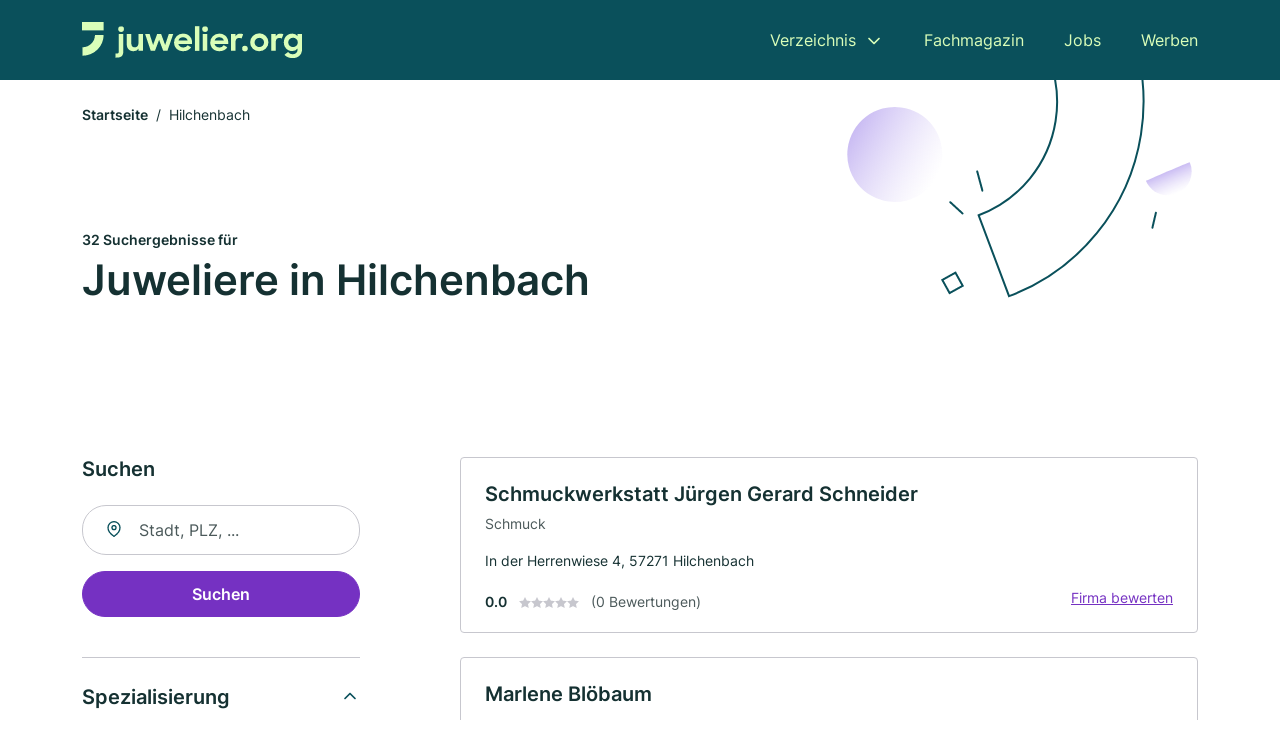

--- FILE ---
content_type: text/html; charset=utf-8
request_url: https://www.juwelier.org/hilchenbach
body_size: 10149
content:
<!DOCTYPE html><html lang="de"><head><meta charset="utf-8"><meta http-equiv="X-UA-Compatible" content="IE=edge,chrome=1"><meta name="viewport" content="width=device-width, initial-scale=1, shrink-to-fit=no"><title>✅ Juweliere und Schmuckgeschäfte in Hilchenbach ► 32 Top Juweliere</title><meta name="description" content="Top Juweliere und Schmuckgeschäfte in Hilchenbach finden ♥ inkl. echter Bewertungen ☆ Kontakt ☎ und Kartenansicht ✓"><meta name="robots" content="noindex, follow"><link rel="preconnect" href="https://cdn.consentmanager.net"><link rel="preconnect" href="https://cdn.firmenweb.de"><link rel="preconnect" href="https://img.firmenweb.de"><link rel="preconnect" href="https://traffic.firmenweb.de"><link rel="preconnect" href="https://traffic.pages24.io"><meta property="og:type" content="website"><meta property="og:locale" content="de_DE"><meta property="og:title" content="✅ Juweliere und Schmuckgeschäfte in Hilchenbach ► 32 Top Juweliere"><meta property="og:description" content="Top Juweliere und Schmuckgeschäfte in Hilchenbach finden ♥ inkl. echter Bewertungen ☆ Kontakt ☎ und Kartenansicht ✓"><meta property="og:site_name" content="✅ Juweliere und Schmuckgeschäfte in Hilchenbach ► 32 Top Juweliere"><meta property="og:url" content=""><meta property="og:image" content=""><meta name="twitter:card" content="summary"><meta name="twitter:site" content="@"><meta name="twitter:title" content="✅ Juweliere und Schmuckgeschäfte in Hilchenbach ► 32 Top Juweliere"><meta name="twitter:description" content="Top Juweliere und Schmuckgeschäfte in Hilchenbach finden ♥ inkl. echter Bewertungen ☆ Kontakt ☎ und Kartenansicht ✓"><meta name="twitter:image" content=""><link rel="shortcut icon" href="https://cdn.firmenweb.de/assets/juwelier.org/favicon.ico" type="image/x-icon"><link rel="stylesheet" type="text/css" href="/css/style-ZPXEFE3B.css"></head><body><header class="page-header" role="banner"><div class="container"><nav aria-label="Hauptnavigation"><a class="logo" href="/" aria-label="Zur Startseite von Juwelier.org" data-dark="https://cdn.firmenweb.de/assets/juwelier.org/logo.svg" data-light="https://cdn.firmenweb.de/assets/juwelier.org/logo/secondary.svg"><img src="https://cdn.firmenweb.de/assets/juwelier.org/logo.svg" alt="Juwelier.org Logo"></a><ul class="navigate" role="menubar"><li class="dropdown" id="directory-dropdown"><button role="menuitem" aria-haspopup="true" aria-expanded="false" aria-controls="directory-menu">Verzeichnis</button><ul id="directory-menu" role="menu"><li role="none"><a href="/staedte" role="menuitem">Alle Städte</a></li><li role="none"><a href="/deutschland" role="menuitem">Alle Firmen</a></li></ul></li><li role="none"><a href="/magazin" role="menuitem">Fachmagazin</a></li><li role="none"><a href="/jobs" role="menuitem">Jobs</a></li><li role="none"><a href="/werben" role="menuitem">Werben</a></li></ul><div class="search-icon" role="button" tabindex="0" aria-label="Suche öffnen"><svg xmlns="http://www.w3.org/2000/svg" width="18" height="18" viewBox="0 0 24 24" fill="none" stroke="currentColor" stroke-width="2" stroke-linecap="round" stroke-linejoin="round" class="feather feather-search"><circle cx="11" cy="11" r="8"></circle><line x1="21" y1="21" x2="16.65" y2="16.65"></line></svg></div><div class="menu-icon" role="button" tabindex="0" aria-expanded="false" aria-label="Menü öffnen"><span></span></div></nav><div class="mobile-nav"></div><div class="search-nav"><button class="btn-close s-close" tabindex="0" type="button" aria-label="Schließen"><svg xmlns="http://www.w3.org/2000/svg" width="35" height="35" viewBox="0 0 24 24" fill="none" stroke="#0a505b" stroke-width="2" stroke-linecap="round" stroke-linejoin="round" class="feather feather-x"><line x1="18" y1="6" x2="6" y2="18"></line><line x1="6" y1="6" x2="18" y2="18"></line></svg></button><form class="form-search"><div class="select-icon"><svg xmlns="http://www.w3.org/2000/svg" width="16" height="16" viewBox="0 0 24 24" fill="none" stroke="currentColor" stroke-width="2" stroke-linecap="round" stroke-linejoin="round" class="feather feather-search" aria-hidden="true" focusable="false"><circle cx="11" cy="11" r="8"></circle><line x1="21" y1="21" x2="16.65" y2="16.65"></line></svg><label class="visually-hidden" for="keyword-select-layout">Keyword auswählen</label><select class="autocomplete-keywords" id="keyword-select-layout"><option value="schmuck">Schmuck</option><option value="uhren">Uhren</option><option value="uhrenreparatur">Uhrenreparatur</option><option value="schmuckreparatur">Schmuckreparatur</option><option value="edelsteine">Edelsteine</option><option value="lederwaren">Lederwaren</option><option value="goldankauf">Goldankauf</option><option value="diamanten">Diamanten</option><option value="juwelier">Juwelier</option><option value="brillanten">Brillanten</option><option value="hochzeitsdienstleistungen">Hochzeitsdienstleistungen</option><option value="uhrmacher">Uhrmacher</option><option value="entruempelung">Entrümpelung</option><option value="silberhandel">Silberhandel</option><option value="gravuren">Gravuren</option><option value="brautmode">Brautmode</option><option value="online-shop">Online-Shop</option><option value="abbrucharbeiten">Abbrucharbeiten</option><option value="reinigungsfirma">Reinigungsfirma</option><option value="hausmeisterservice">Hausmeisterservice</option></select></div><div class="input-icon"><svg xmlns="http://www.w3.org/2000/svg" width="16" height="16" viewBox="0 0 24 24" fill="none" stroke="currentColor" stroke-width="2" stroke-linecap="round" stroke-linejoin="round" class="feather feather-map-pin" aria-hidden="true" focusable="false"><path d="M21 10c0 7-9 13-9 13s-9-6-9-13a9 9 0 0 1 18 0z"></path><circle cx="12" cy="10" r="3"></circle></svg><label class="visually-hidden" for="location-input-layout">Suche nach Ort</label><input class="autocomplete-locations" id="location-input-layout" type="search" autocorrect="off" autocomplete="off" autocapitalize="off"></div><button type="submit">Suchen</button></form></div></div></header><div class="spacer"></div><main><div class="page-search"><script type="application/ld+json">{"@context":"https://schema.org","@type":"CollectionPage","mainEntity":{"@type":"ItemList","name":"✅ Juweliere und Schmuckgeschäfte in Hilchenbach ► 32 Top Juweliere","itemListElement":[{"@type":"ListItem","position":1,"url":"https://www.juwelier.org/hilchenbach/juergen-gerard-schneider-3344473.html","item":{"@context":"https://schema.org","@type":"JewelryStore","name":"Schmuckwerkstatt Jürgen Gerard Schneider","url":"https://www.juwelier.org/hilchenbach/juergen-gerard-schneider-3344473.html","address":{"@type":"PostalAddress","streetAddress":"In der Herrenwiese 4","addressLocality":"Hilchenbach","postalCode":"57271","addressCountry":"Deutschland"},"geo":{"@type":"GeoCoordinates","latitude":50.9962468,"longitude":8.1127798},"potentialAction":{"@type":"ReviewAction","target":{"@type":"EntryPoint","urlTemplate":"https://www.juwelier.org/hilchenbach/juergen-gerard-schneider-3344473.html#bewertung"}},"sameAs":[],"telephone":"+492733891770","openingHoursSpecification":[],"hasOfferCatalog":{"@type":"OfferCatalog","name":"Schmuckwerkstatt Jürgen Gerard Schneider","itemListElement":[{"@type":"Offer","itemOffered":{"@type":"Service","name":"Schmuck","identifier":"schmuck"}}]}}},{"@type":"ListItem","position":2,"url":"https://www.juwelier.org/hilchenbach/marlene-bloebaum-6068077.html","item":{"@context":"https://schema.org","@type":"JewelryStore","name":"Marlene Blöbaum","url":"https://www.juwelier.org/hilchenbach/marlene-bloebaum-6068077.html","address":{"@type":"PostalAddress","streetAddress":"Am Preisterbach 1","addressLocality":"Hilchenbach, Siegerland","postalCode":"57271","addressCountry":"Deutschland"},"geo":{"@type":"GeoCoordinates","latitude":50.9979062,"longitude":8.1086259},"potentialAction":{"@type":"ReviewAction","target":{"@type":"EntryPoint","urlTemplate":"https://www.juwelier.org/hilchenbach/marlene-bloebaum-6068077.html#bewertung"}},"sameAs":[],"telephone":"02733/4494","faxNumber":"02733/4494","openingHoursSpecification":[]}},{"@type":"ListItem","position":3,"url":"https://www.juwelier.org/kreuztal/dieter-stoetzel-3123331.html","item":{"@context":"https://schema.org","@type":"JewelryStore","name":"Dieter Stötzel","url":"https://www.juwelier.org/kreuztal/dieter-stoetzel-3123331.html","address":{"@type":"PostalAddress","streetAddress":"Bussardweg 7","addressLocality":"Kreuztal","postalCode":"57223","addressCountry":"Deutschland"},"geo":{"@type":"GeoCoordinates","latitude":50.969455,"longitude":8.035878},"potentialAction":{"@type":"ReviewAction","target":{"@type":"EntryPoint","urlTemplate":"https://www.juwelier.org/kreuztal/dieter-stoetzel-3123331.html#bewertung"}},"sameAs":[],"telephone":"+49273221869","openingHoursSpecification":[]}},{"@type":"ListItem","position":4,"url":"https://www.juwelier.org/netphen/juergen-ilgner-5092495.html","item":{"@context":"https://schema.org","@type":"JewelryStore","name":"Jürgen Ilgner","url":"https://www.juwelier.org/netphen/juergen-ilgner-5092495.html","address":{"@type":"PostalAddress","streetAddress":"Richard-Wagner-Weg 14","addressLocality":"Netphen","postalCode":"57270","addressCountry":"Deutschland"},"geo":{"@type":"GeoCoordinates","latitude":50.9203193,"longitude":8.0618896},"potentialAction":{"@type":"ReviewAction","target":{"@type":"EntryPoint","urlTemplate":"https://www.juwelier.org/netphen/juergen-ilgner-5092495.html#bewertung"}},"sameAs":[],"telephone":"0271/790807","faxNumber":"0271/790867","openingHoursSpecification":[]}},{"@type":"ListItem","position":5,"url":"https://www.juwelier.org/kreuztal/juwelier-halten-gmbh-1420702.html","item":{"@context":"https://schema.org","@type":"JewelryStore","name":"Juwelier Halten GmbH","url":"https://www.juwelier.org/kreuztal/juwelier-halten-gmbh-1420702.html","address":{"@type":"PostalAddress","streetAddress":"Marburger Str. 15","addressLocality":"Kreuztal","postalCode":"57223","addressCountry":"Deutschland"},"geo":{"@type":"GeoCoordinates","latitude":50.9605153,"longitude":7.9914267},"potentialAction":{"@type":"ReviewAction","target":{"@type":"EntryPoint","urlTemplate":"https://www.juwelier.org/kreuztal/juwelier-halten-gmbh-1420702.html#bewertung"}},"sameAs":[],"telephone":"+4927321580","faxNumber":"+49273257636","openingHoursSpecification":[],"hasOfferCatalog":{"@type":"OfferCatalog","name":"Juwelier Halten GmbH","itemListElement":[{"@type":"Offer","itemOffered":{"@type":"Service","name":"Schmuck","identifier":"schmuck"}}]}}},{"@type":"ListItem","position":6,"url":"https://www.juwelier.org/siegen/friedrich-piwowarski-6367895.html","item":{"@context":"https://schema.org","@type":"JewelryStore","name":"Friedrich Piwowarski, Inh. Renate Piwowarski e. K.","url":"https://www.juwelier.org/siegen/friedrich-piwowarski-6367895.html","address":{"@type":"PostalAddress","streetAddress":"Rathausstr. 7","addressLocality":"Siegen","postalCode":"57078","addressCountry":"Deutschland"},"geo":{"@type":"GeoCoordinates","latitude":50.914455899219,"longitude":8.0115227880932},"potentialAction":{"@type":"ReviewAction","target":{"@type":"EntryPoint","urlTemplate":"https://www.juwelier.org/siegen/friedrich-piwowarski-6367895.html#bewertung"}},"sameAs":[],"telephone":"0271/81566","faxNumber":"0271/8706103","openingHoursSpecification":[],"hasOfferCatalog":{"@type":"OfferCatalog","name":"Friedrich Piwowarski, Inh. Renate Piwowarski e. K.","itemListElement":[{"@type":"Offer","itemOffered":{"@type":"Service","name":"Uhren","identifier":"uhren"}}]}}},{"@type":"ListItem","position":7,"url":"https://www.juwelier.org/lennestadt/alfons-stipp-563496.html","item":{"@context":"https://schema.org","@type":"JewelryStore","name":"Optik Stipp e. K.","url":"https://www.juwelier.org/lennestadt/alfons-stipp-563496.html","address":{"@type":"PostalAddress","streetAddress":"Hundemstr. 15","addressLocality":"Lennestadt","postalCode":"57368","addressCountry":"Deutschland"},"geo":{"@type":"GeoCoordinates","latitude":51.0981081,"longitude":8.068657},"potentialAction":{"@type":"ReviewAction","target":{"@type":"EntryPoint","urlTemplate":"https://www.juwelier.org/lennestadt/alfons-stipp-563496.html#bewertung"}},"sameAs":[],"telephone":"+492723959237","faxNumber":"+492723959238","openingHoursSpecification":[],"hasOfferCatalog":{"@type":"OfferCatalog","name":"Optik Stipp e. K.","itemListElement":[{"@type":"Offer","itemOffered":{"@type":"Service","name":"Schmuck","identifier":"schmuck"}}]}}},{"@type":"ListItem","position":8,"url":"https://www.juwelier.org/siegen/grimm-schmuck-design-gmbh-cokg-aXmZMM.html","item":{"@context":"https://schema.org","@type":"JewelryStore","name":"Grimm Schmuck-Design GmbH & Co.KG","url":"https://www.juwelier.org/siegen/grimm-schmuck-design-gmbh-cokg-aXmZMM.html","address":{"@type":"PostalAddress","streetAddress":"Hauptmarkt 8","addressLocality":"Siegen","postalCode":"57076","addressCountry":"Deutschland"},"geo":{"@type":"GeoCoordinates","latitude":50.89609129999999,"longitude":8.026013899999999},"potentialAction":{"@type":"ReviewAction","target":{"@type":"EntryPoint","urlTemplate":"https://www.juwelier.org/siegen/grimm-schmuck-design-gmbh-cokg-aXmZMM.html#bewertung"}},"sameAs":[],"telephone":"+4927141840","faxNumber":"+4927142100","openingHoursSpecification":[]}},{"@type":"ListItem","position":9,"url":"https://www.juwelier.org/siegen/juwelier-mueller-ingo-mueller-gmbh-aXAF6k.html","item":{"@context":"https://schema.org","@type":"JewelryStore","name":"Juwelier Müller Ingo Müller GmbH","url":"https://www.juwelier.org/siegen/juwelier-mueller-ingo-mueller-gmbh-aXAF6k.html","address":{"@type":"PostalAddress","streetAddress":"Hauptmarkt 1","addressLocality":"Siegen","postalCode":"57076","addressCountry":"Deutschland"},"geo":{"@type":"GeoCoordinates","latitude":50.89569,"longitude":8.027176},"potentialAction":{"@type":"ReviewAction","target":{"@type":"EntryPoint","urlTemplate":"https://www.juwelier.org/siegen/juwelier-mueller-ingo-mueller-gmbh-aXAF6k.html#bewertung"}},"logo":"https://img.firmenweb.de/rQTKRRaGDXKBsfukgBxmV8RE0JY=/262x262/https://cdn.11880.com/_29354312_51_.jpg","image":["https://img.firmenweb.de/49kGiW1cjIheDqU8DYSH5VpKhfM=/1200x900/https://cdn.11880.com/_50000805_o_20250602-1313.jpg","https://img.firmenweb.de/jjHa4uQw4Z7ISvCp-UdN5elKiUk=/1200x900/https://cdn.11880.com/_29354322_51_.jpg","https://img.firmenweb.de/HLoBLZiVs3ZIXBOyTBs9fNC_iE0=/1200x900/https://cdn.11880.com/_29354332_51_.jpg"],"sameAs":[],"telephone":"+492714852779","faxNumber":"+492712385087","openingHoursSpecification":[[{"@type":"OpeningHoursSpecification","dayOfWeek":"Montag","opens":"09:00","closes":"18:00"}],[{"@type":"OpeningHoursSpecification","dayOfWeek":"Dienstag","opens":"09:00","closes":"18:00"}],[{"@type":"OpeningHoursSpecification","dayOfWeek":"Mittwoch","opens":"09:00","closes":"18:00"}],[{"@type":"OpeningHoursSpecification","dayOfWeek":"Donnerstag","opens":"09:00","closes":"18:00"}],[{"@type":"OpeningHoursSpecification","dayOfWeek":"Freitag","opens":"09:00","closes":"18:00"}],[{"@type":"OpeningHoursSpecification","dayOfWeek":"Samstag","opens":"09:00","closes":"15:00"}]]}},{"@type":"ListItem","position":10,"url":"https://www.juwelier.org/siegen/juwelier-grimm-ek-561200.html","item":{"@context":"https://schema.org","@type":"JewelryStore","name":"Juwelier Grimm e. K. Inh. Michael Grimm","url":"https://www.juwelier.org/siegen/juwelier-grimm-ek-561200.html","address":{"@type":"PostalAddress","streetAddress":"Hauptmarkt 8","addressLocality":"Siegen","postalCode":"57076","addressCountry":"Deutschland"},"geo":{"@type":"GeoCoordinates","latitude":50.89605830743,"longitude":8.0259796054448},"potentialAction":{"@type":"ReviewAction","target":{"@type":"EntryPoint","urlTemplate":"https://www.juwelier.org/siegen/juwelier-grimm-ek-561200.html#bewertung"}},"sameAs":[],"telephone":"+4927141840","faxNumber":"+4927142100","openingHoursSpecification":[],"hasOfferCatalog":{"@type":"OfferCatalog","name":"Juwelier Grimm e. K. Inh. Michael Grimm","itemListElement":[{"@type":"Offer","itemOffered":{"@type":"Service","name":"Schmuck","identifier":"schmuck"}},{"@type":"Offer","itemOffered":{"@type":"Service","name":"Uhrenreparatur","identifier":"uhrenreparatur"}},{"@type":"Offer","itemOffered":{"@type":"Service","name":"Edelsteine","identifier":"edelsteine"}}]}}},{"@type":"ListItem","position":11,"url":"https://www.juwelier.org/siegen/weidenauer-goldschmiede-ingo-mueller-gmbh-561117.html","item":{"@context":"https://schema.org","@type":"JewelryStore","name":"Juwelier Müller Ingo Müller GmbH","url":"https://www.juwelier.org/siegen/weidenauer-goldschmiede-ingo-mueller-gmbh-561117.html","address":{"@type":"PostalAddress","streetAddress":"Hauptmarkt 1","addressLocality":"Siegen","postalCode":"57076","addressCountry":"Deutschland"},"geo":{"@type":"GeoCoordinates","latitude":50.895715321421,"longitude":8.0265513987115},"potentialAction":{"@type":"ReviewAction","target":{"@type":"EntryPoint","urlTemplate":"https://www.juwelier.org/siegen/weidenauer-goldschmiede-ingo-mueller-gmbh-561117.html#bewertung"}},"sameAs":[],"telephone":"+492714852779","faxNumber":"+492712385087","openingHoursSpecification":[],"hasOfferCatalog":{"@type":"OfferCatalog","name":"Juwelier Müller Ingo Müller GmbH","itemListElement":[{"@type":"Offer","itemOffered":{"@type":"Service","name":"Schmuck","identifier":"schmuck"}},{"@type":"Offer","itemOffered":{"@type":"Service","name":"Uhrenreparatur","identifier":"uhrenreparatur"}}]}}},{"@type":"ListItem","position":12,"url":"https://www.juwelier.org/siegen/premiko-e-k-1687882.html","item":{"@context":"https://schema.org","@type":"JewelryStore","name":"Premiko e. K.","url":"https://www.juwelier.org/siegen/premiko-e-k-1687882.html","address":{"@type":"PostalAddress","streetAddress":"Kampenstr. 22","addressLocality":"Siegen","postalCode":"57072","addressCountry":"Deutschland"},"geo":{"@type":"GeoCoordinates","latitude":50.8775261,"longitude":8.0309439},"potentialAction":{"@type":"ReviewAction","target":{"@type":"EntryPoint","urlTemplate":"https://www.juwelier.org/siegen/premiko-e-k-1687882.html#bewertung"}},"sameAs":[],"telephone":"0271/2346655","openingHoursSpecification":[]}},{"@type":"ListItem","position":13,"url":"https://www.juwelier.org/siegen/werner-zoellner-1990268.html","item":{"@context":"https://schema.org","@type":"JewelryStore","name":"Werner Zöllner","url":"https://www.juwelier.org/siegen/werner-zoellner-1990268.html","address":{"@type":"PostalAddress","streetAddress":"Marburger Str. 15","addressLocality":"Siegen","postalCode":"57072","addressCountry":"Deutschland"},"geo":{"@type":"GeoCoordinates","latitude":50.8758576,"longitude":8.0270164},"potentialAction":{"@type":"ReviewAction","target":{"@type":"EntryPoint","urlTemplate":"https://www.juwelier.org/siegen/werner-zoellner-1990268.html#bewertung"}},"sameAs":[],"telephone":"+4927151474","faxNumber":"+4927122876","openingHoursSpecification":[],"hasOfferCatalog":{"@type":"OfferCatalog","name":"Werner Zöllner","itemListElement":[{"@type":"Offer","itemOffered":{"@type":"Service","name":"Uhrenreparatur","identifier":"uhrenreparatur"}},{"@type":"Offer","itemOffered":{"@type":"Service","name":"Uhren","identifier":"uhren"}}]}}},{"@type":"ListItem","position":14,"url":"https://www.juwelier.org/siegen/walter-jaeger-juwelier-uhren-gold-silberwaren-gmbh-co-560503.html","item":{"@context":"https://schema.org","@type":"JewelryStore","name":"Walter Jaeger Juwelier Uhren-, Gold- & Silberwaren GmbH & Co. KG","url":"https://www.juwelier.org/siegen/walter-jaeger-juwelier-uhren-gold-silberwaren-gmbh-co-560503.html","address":{"@type":"PostalAddress","streetAddress":"Markt 55-57","addressLocality":"Siegen","postalCode":"57072","addressCountry":"Deutschland"},"geo":{"@type":"GeoCoordinates","latitude":50.875573624475,"longitude":8.0259162343536},"potentialAction":{"@type":"ReviewAction","target":{"@type":"EntryPoint","urlTemplate":"https://www.juwelier.org/siegen/walter-jaeger-juwelier-uhren-gold-silberwaren-gmbh-co-560503.html#bewertung"}},"sameAs":[],"telephone":"0271/232210","faxNumber":"0271/2322126","openingHoursSpecification":[],"hasOfferCatalog":{"@type":"OfferCatalog","name":"Walter Jaeger Juwelier Uhren-, Gold- & Silberwaren GmbH & Co. KG","itemListElement":[{"@type":"Offer","itemOffered":{"@type":"Service","name":"Schmuck","identifier":"schmuck"}},{"@type":"Offer","itemOffered":{"@type":"Service","name":"Uhren","identifier":"uhren"}}]}}},{"@type":"ListItem","position":15,"url":"https://www.juwelier.org/siegen/goldschmiede-am-dicken-turm-peter-mueller-gmbh-1274087.html","item":{"@context":"https://schema.org","@type":"JewelryStore","name":"Goldschmiede Am Dicken Turm Peter Müller GmbH","url":"https://www.juwelier.org/siegen/goldschmiede-am-dicken-turm-peter-mueller-gmbh-1274087.html","address":{"@type":"PostalAddress","streetAddress":"Kölner Str. 48","addressLocality":"Siegen","postalCode":"57072","addressCountry":"Deutschland"},"geo":{"@type":"GeoCoordinates","latitude":50.8746224,"longitude":8.021995},"potentialAction":{"@type":"ReviewAction","target":{"@type":"EntryPoint","urlTemplate":"https://www.juwelier.org/siegen/goldschmiede-am-dicken-turm-peter-mueller-gmbh-1274087.html#bewertung"}},"sameAs":[],"telephone":"+4927153616","faxNumber":"+4927153616","openingHoursSpecification":[],"hasOfferCatalog":{"@type":"OfferCatalog","name":"Goldschmiede Am Dicken Turm Peter Müller GmbH","itemListElement":[{"@type":"Offer","itemOffered":{"@type":"Service","name":"Schmuck","identifier":"schmuck"}}]}}},{"@type":"ListItem","position":16,"url":"https://www.juwelier.org/siegen/juwelier-dede-4395896.html","item":{"@context":"https://schema.org","@type":"JewelryStore","name":"Juwelier Dede","url":"https://www.juwelier.org/siegen/juwelier-dede-4395896.html","address":{"@type":"PostalAddress","streetAddress":"Am Bahnhof 40","addressLocality":"Siegen","postalCode":"57072","addressCountry":"Deutschland"},"geo":{"@type":"GeoCoordinates","latitude":50.874191779129,"longitude":8.0148861444928},"potentialAction":{"@type":"ReviewAction","target":{"@type":"EntryPoint","urlTemplate":"https://www.juwelier.org/siegen/juwelier-dede-4395896.html#bewertung"}},"sameAs":[],"telephone":"0271/54992","faxNumber":"0271/54999","openingHoursSpecification":[]}},{"@type":"ListItem","position":17,"url":"https://www.juwelier.org/siegen/tarik-hamami-4091444.html","item":{"@context":"https://schema.org","@type":"JewelryStore","name":"Hamami Tarik Uhrenprofi","url":"https://www.juwelier.org/siegen/tarik-hamami-4091444.html","address":{"@type":"PostalAddress","streetAddress":"Am Bahnhof 40","addressLocality":"Siegen","postalCode":"57072","addressCountry":"Deutschland"},"geo":{"@type":"GeoCoordinates","latitude":50.874191779129,"longitude":8.0148861444928},"potentialAction":{"@type":"ReviewAction","target":{"@type":"EntryPoint","urlTemplate":"https://www.juwelier.org/siegen/tarik-hamami-4091444.html#bewertung"}},"sameAs":[],"telephone":"+492712382196","openingHoursSpecification":[]}},{"@type":"ListItem","position":18,"url":"https://www.juwelier.org/lennestadt/elisabeth-soemer-wagner-3141352.html","item":{"@context":"https://schema.org","@type":"JewelryStore","name":"Elisabeth Soemer-Wagner","url":"https://www.juwelier.org/lennestadt/elisabeth-soemer-wagner-3141352.html","address":{"@type":"PostalAddress","streetAddress":"Kölner Str. 56","addressLocality":"Lennestadt","postalCode":"57368","addressCountry":"Deutschland"},"geo":{"@type":"GeoCoordinates","latitude":51.135696,"longitude":8.014666},"potentialAction":{"@type":"ReviewAction","target":{"@type":"EntryPoint","urlTemplate":"https://www.juwelier.org/lennestadt/elisabeth-soemer-wagner-3141352.html#bewertung"}},"sameAs":[],"telephone":"+4927212680","faxNumber":"+492721120146","openingHoursSpecification":[],"hasOfferCatalog":{"@type":"OfferCatalog","name":"Elisabeth Soemer-Wagner","itemListElement":[{"@type":"Offer","itemOffered":{"@type":"Service","name":"Uhren","identifier":"uhren"}}]}}},{"@type":"ListItem","position":19,"url":"https://www.juwelier.org/olpe/hans-zimmermann-3567737.html","item":{"@context":"https://schema.org","@type":"JewelryStore","name":"Hans Zimmermann","url":"https://www.juwelier.org/olpe/hans-zimmermann-3567737.html","address":{"@type":"PostalAddress","streetAddress":"Westfälische Str. 12","addressLocality":"Olpe","postalCode":"57462","addressCountry":"Deutschland"},"geo":{"@type":"GeoCoordinates","latitude":51.0385,"longitude":7.8603095},"potentialAction":{"@type":"ReviewAction","target":{"@type":"EntryPoint","urlTemplate":"https://www.juwelier.org/olpe/hans-zimmermann-3567737.html#bewertung"}},"sameAs":[],"telephone":"+49276140608","faxNumber":"+492761829867","openingHoursSpecification":[]}},{"@type":"ListItem","position":20,"url":"https://www.juwelier.org/olpe/rudolf-pellens-6308548.html","item":{"@context":"https://schema.org","@type":"JewelryStore","name":"Rudolf Pellens","url":"https://www.juwelier.org/olpe/rudolf-pellens-6308548.html","address":{"@type":"PostalAddress","streetAddress":"Westfälische Straße 33","addressLocality":"Olpe, Biggesee","postalCode":"57462","addressCountry":"Deutschland"},"geo":{"@type":"GeoCoordinates","latitude":51.03340425,"longitude":7.8514539730799},"potentialAction":{"@type":"ReviewAction","target":{"@type":"EntryPoint","urlTemplate":"https://www.juwelier.org/olpe/rudolf-pellens-6308548.html#bewertung"}},"sameAs":[],"telephone":"02761/2685","openingHoursSpecification":[],"hasOfferCatalog":{"@type":"OfferCatalog","name":"Rudolf Pellens","itemListElement":[{"@type":"Offer","itemOffered":{"@type":"Service","name":"Uhrenreparatur","identifier":"uhrenreparatur"}}]}}}]}}</script><header><div class="container"><div class="decorative-svg" aria-hidden="true"><svg xmlns="http://www.w3.org/2000/svg" width="348" height="220"><defs><linearGradient id="b" x1=".5" x2=".5" y2="1" gradientUnits="objectBoundingBox"><stop offset="0" stop-color="#cabcf3"/><stop offset="1" stop-color="#fff" stop-opacity=".604"/></linearGradient><clipPath id="a"><path data-name="Rectangle 3310" transform="translate(798 80)" fill="none" stroke="#707070" d="M0 0h348v220H0z"/></clipPath></defs><g data-name="Mask Group 14359" transform="translate(-798 -80)" clip-path="url(#a)"><g data-name="Group 22423" transform="rotate(165.02 874.682 272.94)"><path data-name="Path 15020" d="M47.622 16.8a23.657 23.657 0 0 1-23.811 23.807C9.759 40.411 0 29.872 0 16.8c1.19-.106 47.473-.431 47.622 0Z" transform="rotate(172 307.555 182.771)" fill="url(#b)"/><path data-name="Line 817" fill="none" stroke="#0a505b" stroke-linecap="round" stroke-linejoin="round" stroke-width="2" d="m795.764 356.904-.053-19.918"/><path data-name="Line 818" fill="none" stroke="#0a505b" stroke-linecap="round" stroke-linejoin="round" stroke-width="2" d="m829.784 334.186-8.987-14.086"/><path data-name="Line 822" fill="none" stroke="#0a505b" stroke-linecap="round" stroke-linejoin="round" stroke-width="2" d="m633.804 270.827 7.276-13.579"/><path data-name="Path 15022" d="M628.065 350.2a207.307 207.307 0 0 0 22.517 207.394l69.559-51.25a121 121 0 0 1 85.573-192.2l-8.458-85.986A207.307 207.307 0 0 0 628.066 350.2" fill="none" stroke="#0a505b" stroke-width="2"/><g data-name="Rectangle 2717" fill="none" stroke="#0a505b" stroke-width="2"><path stroke="none" d="m858.727 261.827-16.495 4.113-4.113-16.495 16.495-4.113z"/><path d="m857.515 261.099-14.555 3.628-3.628-14.554 14.554-3.629z"/></g><circle data-name="Ellipse 374" cx="47.498" cy="47.498" r="47.498" transform="rotate(135 387.366 391.581)" fill="url(#b)"/></g></g></svg>
</div><nav aria-label="Brotkrumen"><ol class="breadcrumb"><li class="breadcrumb-item"><a href="https://www.juwelier.org">Startseite</a></li><li class="breadcrumb-item active" aria-current="page">Hilchenbach</li></ol></nav><script type="application/ld+json">{
    "@context": "https://schema.org",
    "@type": "BreadcrumbList",
    "itemListElement": [{"@type":"ListItem","position":1,"name":"Startseite","item":"https://www.juwelier.org"},{"@type":"ListItem","position":2,"name":"Hilchenbach","item":"https://www.juwelier.org/hilchenbach"}]
}</script><h1><small>32 Suchergebnisse für </small><br>Juweliere in Hilchenbach</h1><div class="callout-sm-mobile"></div></div></header><div class="filter-spec-mobile"></div><div class="container"><div class="search-results"><aside class="filters" role="complementary" aria-label="Filteroptionen"><div class="filter"><h2 class="h4 title">Suchen</h2><form class="form-search"><div class="input-icon"><svg xmlns="http://www.w3.org/2000/svg" width="16" height="16" viewBox="0 0 24 24" fill="none" stroke="currentColor" stroke-width="2" stroke-linecap="round" stroke-linejoin="round" class="feather feather-map-pin" aria-hidden="true" focusable="false"><path d="M21 10c0 7-9 13-9 13s-9-6-9-13a9 9 0 0 1 18 0z"></path><circle cx="12" cy="10" r="3"></circle></svg><label class="visually-hidden" for="location-input">Suche nach Ort</label><input class="autocomplete-locations" id="location-input" type="search" name="city" autocorrect="off" autocomplete="off" autocapitalize="off"></div><button class="btn btn-primary" type="submit">Suchen</button></form></div><div class="filter"><button class="expand" type="button" aria-controls="keywords-filters-panel" aria-expanded="true">Spezialisierung</button><div class="filter-spec" id="keywords-filters-panel"><ul><li><a href="/schmuck-in-hilchenbach">Schmuck (14)</a></li><li><a href="/uhren-in-hilchenbach">Uhren (10)</a></li><li><a href="/uhrenreparatur-in-hilchenbach">Uhrenreparatur (4)</a></li><li><a href="/edelsteine-in-hilchenbach">Edelsteine (1)</a></li></ul></div></div><div class="filter"><button class="expand" type="button" aria-controls="location-filters-panel" aria-expanded="true">In der Nähe</button><div class="filter-city" id="location-filters-panel"><ul><li><a href="/siegen">Siegen (13)</a></li><li><a href="/olpe">Olpe (4)</a></li><li><a href="/kreuztal">Kreuztal (2)</a></li><li><a href="/wilnsdorf">Wilnsdorf (2)</a></li><li><a href="/schmallenberg">Schmallenberg (2)</a></li><li><a href="/lennestadt">Lennestadt (2)</a></li><li><a href="/neunkirchen-siegerland">Neunkirchen (Siegerland) (2)</a></li><li><a href="/freudenberg">Freudenberg (Siegerland) (1)</a></li><li><a href="/netphen">Netphen (1)</a></li></ul></div></div></aside><section class="results" aria-label="Suchergebnisse"><div class="profiles"><article class="profile" tabindex="0" onclick="location.href='/hilchenbach/juergen-gerard-schneider-3344473.html'" onkeydown="if(event.key === 'Enter' || event.key === ' ') {location.href='/hilchenbach/juergen-gerard-schneider-3344473.html'}" role="link"><h2 class="name">Schmuckwerkstatt Jürgen Gerard Schneider</h2><p class="services">Schmuck</p><address class="address">In der Herrenwiese 4,  57271 Hilchenbach</address><div class="rating"><strong class="avg">0.0</strong><div class="ratingstars"><span aria-hidden="true"><svg xmlns="http://www.w3.org/2000/svg" width="12" height="11.412" viewBox="0 0 12 11.412"><path id="star" d="M8,2,9.854,5.756,14,6.362,11,9.284l.708,4.128L8,11.462l-3.708,1.95L5,9.284,2,6.362l4.146-.606Z" transform="translate(-2 -2)" fill="#c7c7ce"/></svg></span><span aria-hidden="true"><svg xmlns="http://www.w3.org/2000/svg" width="12" height="11.412" viewBox="0 0 12 11.412"><path id="star" d="M8,2,9.854,5.756,14,6.362,11,9.284l.708,4.128L8,11.462l-3.708,1.95L5,9.284,2,6.362l4.146-.606Z" transform="translate(-2 -2)" fill="#c7c7ce"/></svg></span><span aria-hidden="true"><svg xmlns="http://www.w3.org/2000/svg" width="12" height="11.412" viewBox="0 0 12 11.412"><path id="star" d="M8,2,9.854,5.756,14,6.362,11,9.284l.708,4.128L8,11.462l-3.708,1.95L5,9.284,2,6.362l4.146-.606Z" transform="translate(-2 -2)" fill="#c7c7ce"/></svg></span><span aria-hidden="true"><svg xmlns="http://www.w3.org/2000/svg" width="12" height="11.412" viewBox="0 0 12 11.412"><path id="star" d="M8,2,9.854,5.756,14,6.362,11,9.284l.708,4.128L8,11.462l-3.708,1.95L5,9.284,2,6.362l4.146-.606Z" transform="translate(-2 -2)" fill="#c7c7ce"/></svg></span><span aria-hidden="true"><svg xmlns="http://www.w3.org/2000/svg" width="12" height="11.412" viewBox="0 0 12 11.412"><path id="star" d="M8,2,9.854,5.756,14,6.362,11,9.284l.708,4.128L8,11.462l-3.708,1.95L5,9.284,2,6.362l4.146-.606Z" transform="translate(-2 -2)" fill="#c7c7ce"/></svg></span></div><small class="num">(0 Bewertungen)</small><a class="cta" href="/hilchenbach/juergen-gerard-schneider-3344473.html#bewertung">Firma bewerten</a></div></article><article class="profile" tabindex="0" onclick="location.href='/hilchenbach/marlene-bloebaum-6068077.html'" onkeydown="if(event.key === 'Enter' || event.key === ' ') {location.href='/hilchenbach/marlene-bloebaum-6068077.html'}" role="link"><h2 class="name">Marlene Blöbaum</h2><p class="services"></p><address class="address">Am Preisterbach 1,  57271 Hilchenbach, Siegerland</address><div class="rating"><strong class="avg">0.0</strong><div class="ratingstars"><span aria-hidden="true"><svg xmlns="http://www.w3.org/2000/svg" width="12" height="11.412" viewBox="0 0 12 11.412"><path id="star" d="M8,2,9.854,5.756,14,6.362,11,9.284l.708,4.128L8,11.462l-3.708,1.95L5,9.284,2,6.362l4.146-.606Z" transform="translate(-2 -2)" fill="#c7c7ce"/></svg></span><span aria-hidden="true"><svg xmlns="http://www.w3.org/2000/svg" width="12" height="11.412" viewBox="0 0 12 11.412"><path id="star" d="M8,2,9.854,5.756,14,6.362,11,9.284l.708,4.128L8,11.462l-3.708,1.95L5,9.284,2,6.362l4.146-.606Z" transform="translate(-2 -2)" fill="#c7c7ce"/></svg></span><span aria-hidden="true"><svg xmlns="http://www.w3.org/2000/svg" width="12" height="11.412" viewBox="0 0 12 11.412"><path id="star" d="M8,2,9.854,5.756,14,6.362,11,9.284l.708,4.128L8,11.462l-3.708,1.95L5,9.284,2,6.362l4.146-.606Z" transform="translate(-2 -2)" fill="#c7c7ce"/></svg></span><span aria-hidden="true"><svg xmlns="http://www.w3.org/2000/svg" width="12" height="11.412" viewBox="0 0 12 11.412"><path id="star" d="M8,2,9.854,5.756,14,6.362,11,9.284l.708,4.128L8,11.462l-3.708,1.95L5,9.284,2,6.362l4.146-.606Z" transform="translate(-2 -2)" fill="#c7c7ce"/></svg></span><span aria-hidden="true"><svg xmlns="http://www.w3.org/2000/svg" width="12" height="11.412" viewBox="0 0 12 11.412"><path id="star" d="M8,2,9.854,5.756,14,6.362,11,9.284l.708,4.128L8,11.462l-3.708,1.95L5,9.284,2,6.362l4.146-.606Z" transform="translate(-2 -2)" fill="#c7c7ce"/></svg></span></div><small class="num">(0 Bewertungen)</small><a class="cta" href="/hilchenbach/marlene-bloebaum-6068077.html#bewertung">Firma bewerten</a></div></article><article class="profile" tabindex="0" onclick="location.href='/kreuztal/dieter-stoetzel-3123331.html'" onkeydown="if(event.key === 'Enter' || event.key === ' ') {location.href='/kreuztal/dieter-stoetzel-3123331.html'}" role="link"><h2 class="name">Dieter Stötzel</h2><p class="services"></p><address class="address">Bussardweg 7,  57223 Kreuztal</address><div class="rating"><strong class="avg">0.0</strong><div class="ratingstars"><span aria-hidden="true"><svg xmlns="http://www.w3.org/2000/svg" width="12" height="11.412" viewBox="0 0 12 11.412"><path id="star" d="M8,2,9.854,5.756,14,6.362,11,9.284l.708,4.128L8,11.462l-3.708,1.95L5,9.284,2,6.362l4.146-.606Z" transform="translate(-2 -2)" fill="#c7c7ce"/></svg></span><span aria-hidden="true"><svg xmlns="http://www.w3.org/2000/svg" width="12" height="11.412" viewBox="0 0 12 11.412"><path id="star" d="M8,2,9.854,5.756,14,6.362,11,9.284l.708,4.128L8,11.462l-3.708,1.95L5,9.284,2,6.362l4.146-.606Z" transform="translate(-2 -2)" fill="#c7c7ce"/></svg></span><span aria-hidden="true"><svg xmlns="http://www.w3.org/2000/svg" width="12" height="11.412" viewBox="0 0 12 11.412"><path id="star" d="M8,2,9.854,5.756,14,6.362,11,9.284l.708,4.128L8,11.462l-3.708,1.95L5,9.284,2,6.362l4.146-.606Z" transform="translate(-2 -2)" fill="#c7c7ce"/></svg></span><span aria-hidden="true"><svg xmlns="http://www.w3.org/2000/svg" width="12" height="11.412" viewBox="0 0 12 11.412"><path id="star" d="M8,2,9.854,5.756,14,6.362,11,9.284l.708,4.128L8,11.462l-3.708,1.95L5,9.284,2,6.362l4.146-.606Z" transform="translate(-2 -2)" fill="#c7c7ce"/></svg></span><span aria-hidden="true"><svg xmlns="http://www.w3.org/2000/svg" width="12" height="11.412" viewBox="0 0 12 11.412"><path id="star" d="M8,2,9.854,5.756,14,6.362,11,9.284l.708,4.128L8,11.462l-3.708,1.95L5,9.284,2,6.362l4.146-.606Z" transform="translate(-2 -2)" fill="#c7c7ce"/></svg></span></div><small class="num">(0 Bewertungen)</small><a class="cta" href="/kreuztal/dieter-stoetzel-3123331.html#bewertung">Firma bewerten</a></div></article><div id="afs_inline"></div><article class="profile" tabindex="0" onclick="location.href='/netphen/juergen-ilgner-5092495.html'" onkeydown="if(event.key === 'Enter' || event.key === ' ') {location.href='/netphen/juergen-ilgner-5092495.html'}" role="link"><h2 class="name">Jürgen Ilgner</h2><p class="services"></p><address class="address">Richard-Wagner-Weg 14,  57270 Netphen</address><div class="rating"><strong class="avg">0.0</strong><div class="ratingstars"><span aria-hidden="true"><svg xmlns="http://www.w3.org/2000/svg" width="12" height="11.412" viewBox="0 0 12 11.412"><path id="star" d="M8,2,9.854,5.756,14,6.362,11,9.284l.708,4.128L8,11.462l-3.708,1.95L5,9.284,2,6.362l4.146-.606Z" transform="translate(-2 -2)" fill="#c7c7ce"/></svg></span><span aria-hidden="true"><svg xmlns="http://www.w3.org/2000/svg" width="12" height="11.412" viewBox="0 0 12 11.412"><path id="star" d="M8,2,9.854,5.756,14,6.362,11,9.284l.708,4.128L8,11.462l-3.708,1.95L5,9.284,2,6.362l4.146-.606Z" transform="translate(-2 -2)" fill="#c7c7ce"/></svg></span><span aria-hidden="true"><svg xmlns="http://www.w3.org/2000/svg" width="12" height="11.412" viewBox="0 0 12 11.412"><path id="star" d="M8,2,9.854,5.756,14,6.362,11,9.284l.708,4.128L8,11.462l-3.708,1.95L5,9.284,2,6.362l4.146-.606Z" transform="translate(-2 -2)" fill="#c7c7ce"/></svg></span><span aria-hidden="true"><svg xmlns="http://www.w3.org/2000/svg" width="12" height="11.412" viewBox="0 0 12 11.412"><path id="star" d="M8,2,9.854,5.756,14,6.362,11,9.284l.708,4.128L8,11.462l-3.708,1.95L5,9.284,2,6.362l4.146-.606Z" transform="translate(-2 -2)" fill="#c7c7ce"/></svg></span><span aria-hidden="true"><svg xmlns="http://www.w3.org/2000/svg" width="12" height="11.412" viewBox="0 0 12 11.412"><path id="star" d="M8,2,9.854,5.756,14,6.362,11,9.284l.708,4.128L8,11.462l-3.708,1.95L5,9.284,2,6.362l4.146-.606Z" transform="translate(-2 -2)" fill="#c7c7ce"/></svg></span></div><small class="num">(0 Bewertungen)</small><a class="cta" href="/netphen/juergen-ilgner-5092495.html#bewertung">Firma bewerten</a></div></article><article class="profile" tabindex="0" onclick="location.href='/kreuztal/juwelier-halten-gmbh-1420702.html'" onkeydown="if(event.key === 'Enter' || event.key === ' ') {location.href='/kreuztal/juwelier-halten-gmbh-1420702.html'}" role="link"><h2 class="name">Juwelier Halten GmbH</h2><p class="services">Schmuck</p><address class="address">Marburger Str. 15,  57223 Kreuztal</address><div class="rating"><strong class="avg">0.0</strong><div class="ratingstars"><span aria-hidden="true"><svg xmlns="http://www.w3.org/2000/svg" width="12" height="11.412" viewBox="0 0 12 11.412"><path id="star" d="M8,2,9.854,5.756,14,6.362,11,9.284l.708,4.128L8,11.462l-3.708,1.95L5,9.284,2,6.362l4.146-.606Z" transform="translate(-2 -2)" fill="#c7c7ce"/></svg></span><span aria-hidden="true"><svg xmlns="http://www.w3.org/2000/svg" width="12" height="11.412" viewBox="0 0 12 11.412"><path id="star" d="M8,2,9.854,5.756,14,6.362,11,9.284l.708,4.128L8,11.462l-3.708,1.95L5,9.284,2,6.362l4.146-.606Z" transform="translate(-2 -2)" fill="#c7c7ce"/></svg></span><span aria-hidden="true"><svg xmlns="http://www.w3.org/2000/svg" width="12" height="11.412" viewBox="0 0 12 11.412"><path id="star" d="M8,2,9.854,5.756,14,6.362,11,9.284l.708,4.128L8,11.462l-3.708,1.95L5,9.284,2,6.362l4.146-.606Z" transform="translate(-2 -2)" fill="#c7c7ce"/></svg></span><span aria-hidden="true"><svg xmlns="http://www.w3.org/2000/svg" width="12" height="11.412" viewBox="0 0 12 11.412"><path id="star" d="M8,2,9.854,5.756,14,6.362,11,9.284l.708,4.128L8,11.462l-3.708,1.95L5,9.284,2,6.362l4.146-.606Z" transform="translate(-2 -2)" fill="#c7c7ce"/></svg></span><span aria-hidden="true"><svg xmlns="http://www.w3.org/2000/svg" width="12" height="11.412" viewBox="0 0 12 11.412"><path id="star" d="M8,2,9.854,5.756,14,6.362,11,9.284l.708,4.128L8,11.462l-3.708,1.95L5,9.284,2,6.362l4.146-.606Z" transform="translate(-2 -2)" fill="#c7c7ce"/></svg></span></div><small class="num">(0 Bewertungen)</small><a class="cta" href="/kreuztal/juwelier-halten-gmbh-1420702.html#bewertung">Firma bewerten</a></div></article><article class="profile" tabindex="0" onclick="location.href='/siegen/friedrich-piwowarski-6367895.html'" onkeydown="if(event.key === 'Enter' || event.key === ' ') {location.href='/siegen/friedrich-piwowarski-6367895.html'}" role="link"><h2 class="name">Friedrich Piwowarski, Inh. Renate Piwowarski e. K.</h2><p class="services">Uhren</p><address class="address">Rathausstr. 7,  57078 Siegen</address><div class="rating"><strong class="avg">0.0</strong><div class="ratingstars"><span aria-hidden="true"><svg xmlns="http://www.w3.org/2000/svg" width="12" height="11.412" viewBox="0 0 12 11.412"><path id="star" d="M8,2,9.854,5.756,14,6.362,11,9.284l.708,4.128L8,11.462l-3.708,1.95L5,9.284,2,6.362l4.146-.606Z" transform="translate(-2 -2)" fill="#c7c7ce"/></svg></span><span aria-hidden="true"><svg xmlns="http://www.w3.org/2000/svg" width="12" height="11.412" viewBox="0 0 12 11.412"><path id="star" d="M8,2,9.854,5.756,14,6.362,11,9.284l.708,4.128L8,11.462l-3.708,1.95L5,9.284,2,6.362l4.146-.606Z" transform="translate(-2 -2)" fill="#c7c7ce"/></svg></span><span aria-hidden="true"><svg xmlns="http://www.w3.org/2000/svg" width="12" height="11.412" viewBox="0 0 12 11.412"><path id="star" d="M8,2,9.854,5.756,14,6.362,11,9.284l.708,4.128L8,11.462l-3.708,1.95L5,9.284,2,6.362l4.146-.606Z" transform="translate(-2 -2)" fill="#c7c7ce"/></svg></span><span aria-hidden="true"><svg xmlns="http://www.w3.org/2000/svg" width="12" height="11.412" viewBox="0 0 12 11.412"><path id="star" d="M8,2,9.854,5.756,14,6.362,11,9.284l.708,4.128L8,11.462l-3.708,1.95L5,9.284,2,6.362l4.146-.606Z" transform="translate(-2 -2)" fill="#c7c7ce"/></svg></span><span aria-hidden="true"><svg xmlns="http://www.w3.org/2000/svg" width="12" height="11.412" viewBox="0 0 12 11.412"><path id="star" d="M8,2,9.854,5.756,14,6.362,11,9.284l.708,4.128L8,11.462l-3.708,1.95L5,9.284,2,6.362l4.146-.606Z" transform="translate(-2 -2)" fill="#c7c7ce"/></svg></span></div><small class="num">(0 Bewertungen)</small><a class="cta" href="/siegen/friedrich-piwowarski-6367895.html#bewertung">Firma bewerten</a></div></article><article class="profile" tabindex="0" onclick="location.href='/lennestadt/alfons-stipp-563496.html'" onkeydown="if(event.key === 'Enter' || event.key === ' ') {location.href='/lennestadt/alfons-stipp-563496.html'}" role="link"><h2 class="name">Optik Stipp e. K.</h2><p class="services">Schmuck</p><address class="address">Hundemstr. 15,  57368 Lennestadt</address><div class="rating"><strong class="avg">0.0</strong><div class="ratingstars"><span aria-hidden="true"><svg xmlns="http://www.w3.org/2000/svg" width="12" height="11.412" viewBox="0 0 12 11.412"><path id="star" d="M8,2,9.854,5.756,14,6.362,11,9.284l.708,4.128L8,11.462l-3.708,1.95L5,9.284,2,6.362l4.146-.606Z" transform="translate(-2 -2)" fill="#c7c7ce"/></svg></span><span aria-hidden="true"><svg xmlns="http://www.w3.org/2000/svg" width="12" height="11.412" viewBox="0 0 12 11.412"><path id="star" d="M8,2,9.854,5.756,14,6.362,11,9.284l.708,4.128L8,11.462l-3.708,1.95L5,9.284,2,6.362l4.146-.606Z" transform="translate(-2 -2)" fill="#c7c7ce"/></svg></span><span aria-hidden="true"><svg xmlns="http://www.w3.org/2000/svg" width="12" height="11.412" viewBox="0 0 12 11.412"><path id="star" d="M8,2,9.854,5.756,14,6.362,11,9.284l.708,4.128L8,11.462l-3.708,1.95L5,9.284,2,6.362l4.146-.606Z" transform="translate(-2 -2)" fill="#c7c7ce"/></svg></span><span aria-hidden="true"><svg xmlns="http://www.w3.org/2000/svg" width="12" height="11.412" viewBox="0 0 12 11.412"><path id="star" d="M8,2,9.854,5.756,14,6.362,11,9.284l.708,4.128L8,11.462l-3.708,1.95L5,9.284,2,6.362l4.146-.606Z" transform="translate(-2 -2)" fill="#c7c7ce"/></svg></span><span aria-hidden="true"><svg xmlns="http://www.w3.org/2000/svg" width="12" height="11.412" viewBox="0 0 12 11.412"><path id="star" d="M8,2,9.854,5.756,14,6.362,11,9.284l.708,4.128L8,11.462l-3.708,1.95L5,9.284,2,6.362l4.146-.606Z" transform="translate(-2 -2)" fill="#c7c7ce"/></svg></span></div><small class="num">(0 Bewertungen)</small><a class="cta" href="/lennestadt/alfons-stipp-563496.html#bewertung">Firma bewerten</a></div></article><article class="profile" tabindex="0" onclick="location.href='/siegen/grimm-schmuck-design-gmbh-cokg-aXmZMM.html'" onkeydown="if(event.key === 'Enter' || event.key === ' ') {location.href='/siegen/grimm-schmuck-design-gmbh-cokg-aXmZMM.html'}" role="link"><h2 class="name">Grimm Schmuck-Design GmbH & Co.KG</h2><p class="services"></p><address class="address">Hauptmarkt 8,  57076 Siegen</address><div class="rating"><strong class="avg">0.0</strong><div class="ratingstars"><span aria-hidden="true"><svg xmlns="http://www.w3.org/2000/svg" width="12" height="11.412" viewBox="0 0 12 11.412"><path id="star" d="M8,2,9.854,5.756,14,6.362,11,9.284l.708,4.128L8,11.462l-3.708,1.95L5,9.284,2,6.362l4.146-.606Z" transform="translate(-2 -2)" fill="#c7c7ce"/></svg></span><span aria-hidden="true"><svg xmlns="http://www.w3.org/2000/svg" width="12" height="11.412" viewBox="0 0 12 11.412"><path id="star" d="M8,2,9.854,5.756,14,6.362,11,9.284l.708,4.128L8,11.462l-3.708,1.95L5,9.284,2,6.362l4.146-.606Z" transform="translate(-2 -2)" fill="#c7c7ce"/></svg></span><span aria-hidden="true"><svg xmlns="http://www.w3.org/2000/svg" width="12" height="11.412" viewBox="0 0 12 11.412"><path id="star" d="M8,2,9.854,5.756,14,6.362,11,9.284l.708,4.128L8,11.462l-3.708,1.95L5,9.284,2,6.362l4.146-.606Z" transform="translate(-2 -2)" fill="#c7c7ce"/></svg></span><span aria-hidden="true"><svg xmlns="http://www.w3.org/2000/svg" width="12" height="11.412" viewBox="0 0 12 11.412"><path id="star" d="M8,2,9.854,5.756,14,6.362,11,9.284l.708,4.128L8,11.462l-3.708,1.95L5,9.284,2,6.362l4.146-.606Z" transform="translate(-2 -2)" fill="#c7c7ce"/></svg></span><span aria-hidden="true"><svg xmlns="http://www.w3.org/2000/svg" width="12" height="11.412" viewBox="0 0 12 11.412"><path id="star" d="M8,2,9.854,5.756,14,6.362,11,9.284l.708,4.128L8,11.462l-3.708,1.95L5,9.284,2,6.362l4.146-.606Z" transform="translate(-2 -2)" fill="#c7c7ce"/></svg></span></div><small class="num">(0 Bewertungen)</small><a class="cta" href="/siegen/grimm-schmuck-design-gmbh-cokg-aXmZMM.html#bewertung">Firma bewerten</a></div></article><article class="profile" tabindex="0" onclick="location.href='/siegen/juwelier-mueller-ingo-mueller-gmbh-aXAF6k.html'" onkeydown="if(event.key === 'Enter' || event.key === ' ') {location.href='/siegen/juwelier-mueller-ingo-mueller-gmbh-aXAF6k.html'}" role="link"><div class="logo"><img src="https://rimg.firmenweb.de/5yK0C7QWyWQHPFN6dRbmBjSRUa4=/fit-in/80x80/cdn.11880.com/_29354312_51_.jpg" alt="Juwelier Müller Ingo Müller GmbH"></div><h2 class="name">Juwelier Müller Ingo Müller GmbH</h2><p class="services"></p><address class="address">Hauptmarkt 1,  57076 Siegen</address><div class="rating"><strong class="avg">0.0</strong><div class="ratingstars"><span aria-hidden="true"><svg xmlns="http://www.w3.org/2000/svg" width="12" height="11.412" viewBox="0 0 12 11.412"><path id="star" d="M8,2,9.854,5.756,14,6.362,11,9.284l.708,4.128L8,11.462l-3.708,1.95L5,9.284,2,6.362l4.146-.606Z" transform="translate(-2 -2)" fill="#c7c7ce"/></svg></span><span aria-hidden="true"><svg xmlns="http://www.w3.org/2000/svg" width="12" height="11.412" viewBox="0 0 12 11.412"><path id="star" d="M8,2,9.854,5.756,14,6.362,11,9.284l.708,4.128L8,11.462l-3.708,1.95L5,9.284,2,6.362l4.146-.606Z" transform="translate(-2 -2)" fill="#c7c7ce"/></svg></span><span aria-hidden="true"><svg xmlns="http://www.w3.org/2000/svg" width="12" height="11.412" viewBox="0 0 12 11.412"><path id="star" d="M8,2,9.854,5.756,14,6.362,11,9.284l.708,4.128L8,11.462l-3.708,1.95L5,9.284,2,6.362l4.146-.606Z" transform="translate(-2 -2)" fill="#c7c7ce"/></svg></span><span aria-hidden="true"><svg xmlns="http://www.w3.org/2000/svg" width="12" height="11.412" viewBox="0 0 12 11.412"><path id="star" d="M8,2,9.854,5.756,14,6.362,11,9.284l.708,4.128L8,11.462l-3.708,1.95L5,9.284,2,6.362l4.146-.606Z" transform="translate(-2 -2)" fill="#c7c7ce"/></svg></span><span aria-hidden="true"><svg xmlns="http://www.w3.org/2000/svg" width="12" height="11.412" viewBox="0 0 12 11.412"><path id="star" d="M8,2,9.854,5.756,14,6.362,11,9.284l.708,4.128L8,11.462l-3.708,1.95L5,9.284,2,6.362l4.146-.606Z" transform="translate(-2 -2)" fill="#c7c7ce"/></svg></span></div><small class="num">(0 Bewertungen)</small><a class="cta" href="/siegen/juwelier-mueller-ingo-mueller-gmbh-aXAF6k.html#bewertung">Firma bewerten</a></div></article><article class="profile" tabindex="0" onclick="location.href='/siegen/juwelier-grimm-ek-561200.html'" onkeydown="if(event.key === 'Enter' || event.key === ' ') {location.href='/siegen/juwelier-grimm-ek-561200.html'}" role="link"><h2 class="name">Juwelier Grimm e. K. Inh. Michael Grimm</h2><p class="services">Schmuck · Uhrenreparatur · Edelsteine</p><address class="address">Hauptmarkt 8,  57076 Siegen</address><div class="rating"><strong class="avg">0.0</strong><div class="ratingstars"><span aria-hidden="true"><svg xmlns="http://www.w3.org/2000/svg" width="12" height="11.412" viewBox="0 0 12 11.412"><path id="star" d="M8,2,9.854,5.756,14,6.362,11,9.284l.708,4.128L8,11.462l-3.708,1.95L5,9.284,2,6.362l4.146-.606Z" transform="translate(-2 -2)" fill="#c7c7ce"/></svg></span><span aria-hidden="true"><svg xmlns="http://www.w3.org/2000/svg" width="12" height="11.412" viewBox="0 0 12 11.412"><path id="star" d="M8,2,9.854,5.756,14,6.362,11,9.284l.708,4.128L8,11.462l-3.708,1.95L5,9.284,2,6.362l4.146-.606Z" transform="translate(-2 -2)" fill="#c7c7ce"/></svg></span><span aria-hidden="true"><svg xmlns="http://www.w3.org/2000/svg" width="12" height="11.412" viewBox="0 0 12 11.412"><path id="star" d="M8,2,9.854,5.756,14,6.362,11,9.284l.708,4.128L8,11.462l-3.708,1.95L5,9.284,2,6.362l4.146-.606Z" transform="translate(-2 -2)" fill="#c7c7ce"/></svg></span><span aria-hidden="true"><svg xmlns="http://www.w3.org/2000/svg" width="12" height="11.412" viewBox="0 0 12 11.412"><path id="star" d="M8,2,9.854,5.756,14,6.362,11,9.284l.708,4.128L8,11.462l-3.708,1.95L5,9.284,2,6.362l4.146-.606Z" transform="translate(-2 -2)" fill="#c7c7ce"/></svg></span><span aria-hidden="true"><svg xmlns="http://www.w3.org/2000/svg" width="12" height="11.412" viewBox="0 0 12 11.412"><path id="star" d="M8,2,9.854,5.756,14,6.362,11,9.284l.708,4.128L8,11.462l-3.708,1.95L5,9.284,2,6.362l4.146-.606Z" transform="translate(-2 -2)" fill="#c7c7ce"/></svg></span></div><small class="num">(0 Bewertungen)</small><a class="cta" href="/siegen/juwelier-grimm-ek-561200.html#bewertung">Firma bewerten</a></div></article><article class="profile" tabindex="0" onclick="location.href='/siegen/weidenauer-goldschmiede-ingo-mueller-gmbh-561117.html'" onkeydown="if(event.key === 'Enter' || event.key === ' ') {location.href='/siegen/weidenauer-goldschmiede-ingo-mueller-gmbh-561117.html'}" role="link"><h2 class="name">Juwelier Müller Ingo Müller GmbH</h2><p class="services">Schmuck · Uhrenreparatur</p><address class="address">Hauptmarkt 1,  57076 Siegen</address><div class="rating"><strong class="avg">0.0</strong><div class="ratingstars"><span aria-hidden="true"><svg xmlns="http://www.w3.org/2000/svg" width="12" height="11.412" viewBox="0 0 12 11.412"><path id="star" d="M8,2,9.854,5.756,14,6.362,11,9.284l.708,4.128L8,11.462l-3.708,1.95L5,9.284,2,6.362l4.146-.606Z" transform="translate(-2 -2)" fill="#c7c7ce"/></svg></span><span aria-hidden="true"><svg xmlns="http://www.w3.org/2000/svg" width="12" height="11.412" viewBox="0 0 12 11.412"><path id="star" d="M8,2,9.854,5.756,14,6.362,11,9.284l.708,4.128L8,11.462l-3.708,1.95L5,9.284,2,6.362l4.146-.606Z" transform="translate(-2 -2)" fill="#c7c7ce"/></svg></span><span aria-hidden="true"><svg xmlns="http://www.w3.org/2000/svg" width="12" height="11.412" viewBox="0 0 12 11.412"><path id="star" d="M8,2,9.854,5.756,14,6.362,11,9.284l.708,4.128L8,11.462l-3.708,1.95L5,9.284,2,6.362l4.146-.606Z" transform="translate(-2 -2)" fill="#c7c7ce"/></svg></span><span aria-hidden="true"><svg xmlns="http://www.w3.org/2000/svg" width="12" height="11.412" viewBox="0 0 12 11.412"><path id="star" d="M8,2,9.854,5.756,14,6.362,11,9.284l.708,4.128L8,11.462l-3.708,1.95L5,9.284,2,6.362l4.146-.606Z" transform="translate(-2 -2)" fill="#c7c7ce"/></svg></span><span aria-hidden="true"><svg xmlns="http://www.w3.org/2000/svg" width="12" height="11.412" viewBox="0 0 12 11.412"><path id="star" d="M8,2,9.854,5.756,14,6.362,11,9.284l.708,4.128L8,11.462l-3.708,1.95L5,9.284,2,6.362l4.146-.606Z" transform="translate(-2 -2)" fill="#c7c7ce"/></svg></span></div><small class="num">(0 Bewertungen)</small><a class="cta" href="/siegen/weidenauer-goldschmiede-ingo-mueller-gmbh-561117.html#bewertung">Firma bewerten</a></div></article><article class="profile" tabindex="0" onclick="location.href='/siegen/premiko-e-k-1687882.html'" onkeydown="if(event.key === 'Enter' || event.key === ' ') {location.href='/siegen/premiko-e-k-1687882.html'}" role="link"><h2 class="name">Premiko e. K.</h2><p class="services"></p><address class="address">Kampenstr. 22,  57072 Siegen</address><div class="rating"><strong class="avg">0.0</strong><div class="ratingstars"><span aria-hidden="true"><svg xmlns="http://www.w3.org/2000/svg" width="12" height="11.412" viewBox="0 0 12 11.412"><path id="star" d="M8,2,9.854,5.756,14,6.362,11,9.284l.708,4.128L8,11.462l-3.708,1.95L5,9.284,2,6.362l4.146-.606Z" transform="translate(-2 -2)" fill="#c7c7ce"/></svg></span><span aria-hidden="true"><svg xmlns="http://www.w3.org/2000/svg" width="12" height="11.412" viewBox="0 0 12 11.412"><path id="star" d="M8,2,9.854,5.756,14,6.362,11,9.284l.708,4.128L8,11.462l-3.708,1.95L5,9.284,2,6.362l4.146-.606Z" transform="translate(-2 -2)" fill="#c7c7ce"/></svg></span><span aria-hidden="true"><svg xmlns="http://www.w3.org/2000/svg" width="12" height="11.412" viewBox="0 0 12 11.412"><path id="star" d="M8,2,9.854,5.756,14,6.362,11,9.284l.708,4.128L8,11.462l-3.708,1.95L5,9.284,2,6.362l4.146-.606Z" transform="translate(-2 -2)" fill="#c7c7ce"/></svg></span><span aria-hidden="true"><svg xmlns="http://www.w3.org/2000/svg" width="12" height="11.412" viewBox="0 0 12 11.412"><path id="star" d="M8,2,9.854,5.756,14,6.362,11,9.284l.708,4.128L8,11.462l-3.708,1.95L5,9.284,2,6.362l4.146-.606Z" transform="translate(-2 -2)" fill="#c7c7ce"/></svg></span><span aria-hidden="true"><svg xmlns="http://www.w3.org/2000/svg" width="12" height="11.412" viewBox="0 0 12 11.412"><path id="star" d="M8,2,9.854,5.756,14,6.362,11,9.284l.708,4.128L8,11.462l-3.708,1.95L5,9.284,2,6.362l4.146-.606Z" transform="translate(-2 -2)" fill="#c7c7ce"/></svg></span></div><small class="num">(0 Bewertungen)</small><a class="cta" href="/siegen/premiko-e-k-1687882.html#bewertung">Firma bewerten</a></div></article><article class="profile" tabindex="0" onclick="location.href='/siegen/werner-zoellner-1990268.html'" onkeydown="if(event.key === 'Enter' || event.key === ' ') {location.href='/siegen/werner-zoellner-1990268.html'}" role="link"><h2 class="name">Werner Zöllner</h2><p class="services">Uhrenreparatur · Uhren</p><address class="address">Marburger Str. 15,  57072 Siegen</address><div class="rating"><strong class="avg">0.0</strong><div class="ratingstars"><span aria-hidden="true"><svg xmlns="http://www.w3.org/2000/svg" width="12" height="11.412" viewBox="0 0 12 11.412"><path id="star" d="M8,2,9.854,5.756,14,6.362,11,9.284l.708,4.128L8,11.462l-3.708,1.95L5,9.284,2,6.362l4.146-.606Z" transform="translate(-2 -2)" fill="#c7c7ce"/></svg></span><span aria-hidden="true"><svg xmlns="http://www.w3.org/2000/svg" width="12" height="11.412" viewBox="0 0 12 11.412"><path id="star" d="M8,2,9.854,5.756,14,6.362,11,9.284l.708,4.128L8,11.462l-3.708,1.95L5,9.284,2,6.362l4.146-.606Z" transform="translate(-2 -2)" fill="#c7c7ce"/></svg></span><span aria-hidden="true"><svg xmlns="http://www.w3.org/2000/svg" width="12" height="11.412" viewBox="0 0 12 11.412"><path id="star" d="M8,2,9.854,5.756,14,6.362,11,9.284l.708,4.128L8,11.462l-3.708,1.95L5,9.284,2,6.362l4.146-.606Z" transform="translate(-2 -2)" fill="#c7c7ce"/></svg></span><span aria-hidden="true"><svg xmlns="http://www.w3.org/2000/svg" width="12" height="11.412" viewBox="0 0 12 11.412"><path id="star" d="M8,2,9.854,5.756,14,6.362,11,9.284l.708,4.128L8,11.462l-3.708,1.95L5,9.284,2,6.362l4.146-.606Z" transform="translate(-2 -2)" fill="#c7c7ce"/></svg></span><span aria-hidden="true"><svg xmlns="http://www.w3.org/2000/svg" width="12" height="11.412" viewBox="0 0 12 11.412"><path id="star" d="M8,2,9.854,5.756,14,6.362,11,9.284l.708,4.128L8,11.462l-3.708,1.95L5,9.284,2,6.362l4.146-.606Z" transform="translate(-2 -2)" fill="#c7c7ce"/></svg></span></div><small class="num">(0 Bewertungen)</small><a class="cta" href="/siegen/werner-zoellner-1990268.html#bewertung">Firma bewerten</a></div></article><article class="profile" tabindex="0" onclick="location.href='/siegen/walter-jaeger-juwelier-uhren-gold-silberwaren-gmbh-co-560503.html'" onkeydown="if(event.key === 'Enter' || event.key === ' ') {location.href='/siegen/walter-jaeger-juwelier-uhren-gold-silberwaren-gmbh-co-560503.html'}" role="link"><h2 class="name">Walter Jaeger Juwelier Uhren-, Gold- & Silberwaren GmbH & Co. KG</h2><p class="services">Schmuck · Uhren</p><address class="address">Markt 55-57,  57072 Siegen</address><div class="rating"><strong class="avg">0.0</strong><div class="ratingstars"><span aria-hidden="true"><svg xmlns="http://www.w3.org/2000/svg" width="12" height="11.412" viewBox="0 0 12 11.412"><path id="star" d="M8,2,9.854,5.756,14,6.362,11,9.284l.708,4.128L8,11.462l-3.708,1.95L5,9.284,2,6.362l4.146-.606Z" transform="translate(-2 -2)" fill="#c7c7ce"/></svg></span><span aria-hidden="true"><svg xmlns="http://www.w3.org/2000/svg" width="12" height="11.412" viewBox="0 0 12 11.412"><path id="star" d="M8,2,9.854,5.756,14,6.362,11,9.284l.708,4.128L8,11.462l-3.708,1.95L5,9.284,2,6.362l4.146-.606Z" transform="translate(-2 -2)" fill="#c7c7ce"/></svg></span><span aria-hidden="true"><svg xmlns="http://www.w3.org/2000/svg" width="12" height="11.412" viewBox="0 0 12 11.412"><path id="star" d="M8,2,9.854,5.756,14,6.362,11,9.284l.708,4.128L8,11.462l-3.708,1.95L5,9.284,2,6.362l4.146-.606Z" transform="translate(-2 -2)" fill="#c7c7ce"/></svg></span><span aria-hidden="true"><svg xmlns="http://www.w3.org/2000/svg" width="12" height="11.412" viewBox="0 0 12 11.412"><path id="star" d="M8,2,9.854,5.756,14,6.362,11,9.284l.708,4.128L8,11.462l-3.708,1.95L5,9.284,2,6.362l4.146-.606Z" transform="translate(-2 -2)" fill="#c7c7ce"/></svg></span><span aria-hidden="true"><svg xmlns="http://www.w3.org/2000/svg" width="12" height="11.412" viewBox="0 0 12 11.412"><path id="star" d="M8,2,9.854,5.756,14,6.362,11,9.284l.708,4.128L8,11.462l-3.708,1.95L5,9.284,2,6.362l4.146-.606Z" transform="translate(-2 -2)" fill="#c7c7ce"/></svg></span></div><small class="num">(0 Bewertungen)</small><a class="cta" href="/siegen/walter-jaeger-juwelier-uhren-gold-silberwaren-gmbh-co-560503.html#bewertung">Firma bewerten</a></div></article><article class="profile" tabindex="0" onclick="location.href='/siegen/goldschmiede-am-dicken-turm-peter-mueller-gmbh-1274087.html'" onkeydown="if(event.key === 'Enter' || event.key === ' ') {location.href='/siegen/goldschmiede-am-dicken-turm-peter-mueller-gmbh-1274087.html'}" role="link"><h2 class="name">Goldschmiede Am Dicken Turm Peter Müller GmbH</h2><p class="services">Schmuck</p><address class="address">Kölner Str. 48,  57072 Siegen</address><div class="rating"><strong class="avg">0.0</strong><div class="ratingstars"><span aria-hidden="true"><svg xmlns="http://www.w3.org/2000/svg" width="12" height="11.412" viewBox="0 0 12 11.412"><path id="star" d="M8,2,9.854,5.756,14,6.362,11,9.284l.708,4.128L8,11.462l-3.708,1.95L5,9.284,2,6.362l4.146-.606Z" transform="translate(-2 -2)" fill="#c7c7ce"/></svg></span><span aria-hidden="true"><svg xmlns="http://www.w3.org/2000/svg" width="12" height="11.412" viewBox="0 0 12 11.412"><path id="star" d="M8,2,9.854,5.756,14,6.362,11,9.284l.708,4.128L8,11.462l-3.708,1.95L5,9.284,2,6.362l4.146-.606Z" transform="translate(-2 -2)" fill="#c7c7ce"/></svg></span><span aria-hidden="true"><svg xmlns="http://www.w3.org/2000/svg" width="12" height="11.412" viewBox="0 0 12 11.412"><path id="star" d="M8,2,9.854,5.756,14,6.362,11,9.284l.708,4.128L8,11.462l-3.708,1.95L5,9.284,2,6.362l4.146-.606Z" transform="translate(-2 -2)" fill="#c7c7ce"/></svg></span><span aria-hidden="true"><svg xmlns="http://www.w3.org/2000/svg" width="12" height="11.412" viewBox="0 0 12 11.412"><path id="star" d="M8,2,9.854,5.756,14,6.362,11,9.284l.708,4.128L8,11.462l-3.708,1.95L5,9.284,2,6.362l4.146-.606Z" transform="translate(-2 -2)" fill="#c7c7ce"/></svg></span><span aria-hidden="true"><svg xmlns="http://www.w3.org/2000/svg" width="12" height="11.412" viewBox="0 0 12 11.412"><path id="star" d="M8,2,9.854,5.756,14,6.362,11,9.284l.708,4.128L8,11.462l-3.708,1.95L5,9.284,2,6.362l4.146-.606Z" transform="translate(-2 -2)" fill="#c7c7ce"/></svg></span></div><small class="num">(0 Bewertungen)</small><a class="cta" href="/siegen/goldschmiede-am-dicken-turm-peter-mueller-gmbh-1274087.html#bewertung">Firma bewerten</a></div></article><article class="profile" tabindex="0" onclick="location.href='/siegen/juwelier-dede-4395896.html'" onkeydown="if(event.key === 'Enter' || event.key === ' ') {location.href='/siegen/juwelier-dede-4395896.html'}" role="link"><h2 class="name">Juwelier Dede</h2><p class="services"></p><address class="address">Am Bahnhof 40,  57072 Siegen</address><div class="rating"><strong class="avg">0.0</strong><div class="ratingstars"><span aria-hidden="true"><svg xmlns="http://www.w3.org/2000/svg" width="12" height="11.412" viewBox="0 0 12 11.412"><path id="star" d="M8,2,9.854,5.756,14,6.362,11,9.284l.708,4.128L8,11.462l-3.708,1.95L5,9.284,2,6.362l4.146-.606Z" transform="translate(-2 -2)" fill="#c7c7ce"/></svg></span><span aria-hidden="true"><svg xmlns="http://www.w3.org/2000/svg" width="12" height="11.412" viewBox="0 0 12 11.412"><path id="star" d="M8,2,9.854,5.756,14,6.362,11,9.284l.708,4.128L8,11.462l-3.708,1.95L5,9.284,2,6.362l4.146-.606Z" transform="translate(-2 -2)" fill="#c7c7ce"/></svg></span><span aria-hidden="true"><svg xmlns="http://www.w3.org/2000/svg" width="12" height="11.412" viewBox="0 0 12 11.412"><path id="star" d="M8,2,9.854,5.756,14,6.362,11,9.284l.708,4.128L8,11.462l-3.708,1.95L5,9.284,2,6.362l4.146-.606Z" transform="translate(-2 -2)" fill="#c7c7ce"/></svg></span><span aria-hidden="true"><svg xmlns="http://www.w3.org/2000/svg" width="12" height="11.412" viewBox="0 0 12 11.412"><path id="star" d="M8,2,9.854,5.756,14,6.362,11,9.284l.708,4.128L8,11.462l-3.708,1.95L5,9.284,2,6.362l4.146-.606Z" transform="translate(-2 -2)" fill="#c7c7ce"/></svg></span><span aria-hidden="true"><svg xmlns="http://www.w3.org/2000/svg" width="12" height="11.412" viewBox="0 0 12 11.412"><path id="star" d="M8,2,9.854,5.756,14,6.362,11,9.284l.708,4.128L8,11.462l-3.708,1.95L5,9.284,2,6.362l4.146-.606Z" transform="translate(-2 -2)" fill="#c7c7ce"/></svg></span></div><small class="num">(0 Bewertungen)</small><a class="cta" href="/siegen/juwelier-dede-4395896.html#bewertung">Firma bewerten</a></div></article><article class="profile" tabindex="0" onclick="location.href='/siegen/tarik-hamami-4091444.html'" onkeydown="if(event.key === 'Enter' || event.key === ' ') {location.href='/siegen/tarik-hamami-4091444.html'}" role="link"><h2 class="name">Hamami Tarik Uhrenprofi</h2><p class="services"></p><address class="address">Am Bahnhof 40,  57072 Siegen</address><div class="rating"><strong class="avg">0.0</strong><div class="ratingstars"><span aria-hidden="true"><svg xmlns="http://www.w3.org/2000/svg" width="12" height="11.412" viewBox="0 0 12 11.412"><path id="star" d="M8,2,9.854,5.756,14,6.362,11,9.284l.708,4.128L8,11.462l-3.708,1.95L5,9.284,2,6.362l4.146-.606Z" transform="translate(-2 -2)" fill="#c7c7ce"/></svg></span><span aria-hidden="true"><svg xmlns="http://www.w3.org/2000/svg" width="12" height="11.412" viewBox="0 0 12 11.412"><path id="star" d="M8,2,9.854,5.756,14,6.362,11,9.284l.708,4.128L8,11.462l-3.708,1.95L5,9.284,2,6.362l4.146-.606Z" transform="translate(-2 -2)" fill="#c7c7ce"/></svg></span><span aria-hidden="true"><svg xmlns="http://www.w3.org/2000/svg" width="12" height="11.412" viewBox="0 0 12 11.412"><path id="star" d="M8,2,9.854,5.756,14,6.362,11,9.284l.708,4.128L8,11.462l-3.708,1.95L5,9.284,2,6.362l4.146-.606Z" transform="translate(-2 -2)" fill="#c7c7ce"/></svg></span><span aria-hidden="true"><svg xmlns="http://www.w3.org/2000/svg" width="12" height="11.412" viewBox="0 0 12 11.412"><path id="star" d="M8,2,9.854,5.756,14,6.362,11,9.284l.708,4.128L8,11.462l-3.708,1.95L5,9.284,2,6.362l4.146-.606Z" transform="translate(-2 -2)" fill="#c7c7ce"/></svg></span><span aria-hidden="true"><svg xmlns="http://www.w3.org/2000/svg" width="12" height="11.412" viewBox="0 0 12 11.412"><path id="star" d="M8,2,9.854,5.756,14,6.362,11,9.284l.708,4.128L8,11.462l-3.708,1.95L5,9.284,2,6.362l4.146-.606Z" transform="translate(-2 -2)" fill="#c7c7ce"/></svg></span></div><small class="num">(0 Bewertungen)</small><a class="cta" href="/siegen/tarik-hamami-4091444.html#bewertung">Firma bewerten</a></div></article><article class="profile" tabindex="0" onclick="location.href='/lennestadt/elisabeth-soemer-wagner-3141352.html'" onkeydown="if(event.key === 'Enter' || event.key === ' ') {location.href='/lennestadt/elisabeth-soemer-wagner-3141352.html'}" role="link"><h2 class="name">Elisabeth Soemer-Wagner</h2><p class="services">Uhren</p><address class="address">Kölner Str. 56,  57368 Lennestadt</address><div class="rating"><strong class="avg">0.0</strong><div class="ratingstars"><span aria-hidden="true"><svg xmlns="http://www.w3.org/2000/svg" width="12" height="11.412" viewBox="0 0 12 11.412"><path id="star" d="M8,2,9.854,5.756,14,6.362,11,9.284l.708,4.128L8,11.462l-3.708,1.95L5,9.284,2,6.362l4.146-.606Z" transform="translate(-2 -2)" fill="#c7c7ce"/></svg></span><span aria-hidden="true"><svg xmlns="http://www.w3.org/2000/svg" width="12" height="11.412" viewBox="0 0 12 11.412"><path id="star" d="M8,2,9.854,5.756,14,6.362,11,9.284l.708,4.128L8,11.462l-3.708,1.95L5,9.284,2,6.362l4.146-.606Z" transform="translate(-2 -2)" fill="#c7c7ce"/></svg></span><span aria-hidden="true"><svg xmlns="http://www.w3.org/2000/svg" width="12" height="11.412" viewBox="0 0 12 11.412"><path id="star" d="M8,2,9.854,5.756,14,6.362,11,9.284l.708,4.128L8,11.462l-3.708,1.95L5,9.284,2,6.362l4.146-.606Z" transform="translate(-2 -2)" fill="#c7c7ce"/></svg></span><span aria-hidden="true"><svg xmlns="http://www.w3.org/2000/svg" width="12" height="11.412" viewBox="0 0 12 11.412"><path id="star" d="M8,2,9.854,5.756,14,6.362,11,9.284l.708,4.128L8,11.462l-3.708,1.95L5,9.284,2,6.362l4.146-.606Z" transform="translate(-2 -2)" fill="#c7c7ce"/></svg></span><span aria-hidden="true"><svg xmlns="http://www.w3.org/2000/svg" width="12" height="11.412" viewBox="0 0 12 11.412"><path id="star" d="M8,2,9.854,5.756,14,6.362,11,9.284l.708,4.128L8,11.462l-3.708,1.95L5,9.284,2,6.362l4.146-.606Z" transform="translate(-2 -2)" fill="#c7c7ce"/></svg></span></div><small class="num">(0 Bewertungen)</small><a class="cta" href="/lennestadt/elisabeth-soemer-wagner-3141352.html#bewertung">Firma bewerten</a></div></article><article class="profile" tabindex="0" onclick="location.href='/olpe/hans-zimmermann-3567737.html'" onkeydown="if(event.key === 'Enter' || event.key === ' ') {location.href='/olpe/hans-zimmermann-3567737.html'}" role="link"><h2 class="name">Hans Zimmermann</h2><p class="services"></p><address class="address">Westfälische Str. 12,  57462 Olpe</address><div class="rating"><strong class="avg">0.0</strong><div class="ratingstars"><span aria-hidden="true"><svg xmlns="http://www.w3.org/2000/svg" width="12" height="11.412" viewBox="0 0 12 11.412"><path id="star" d="M8,2,9.854,5.756,14,6.362,11,9.284l.708,4.128L8,11.462l-3.708,1.95L5,9.284,2,6.362l4.146-.606Z" transform="translate(-2 -2)" fill="#c7c7ce"/></svg></span><span aria-hidden="true"><svg xmlns="http://www.w3.org/2000/svg" width="12" height="11.412" viewBox="0 0 12 11.412"><path id="star" d="M8,2,9.854,5.756,14,6.362,11,9.284l.708,4.128L8,11.462l-3.708,1.95L5,9.284,2,6.362l4.146-.606Z" transform="translate(-2 -2)" fill="#c7c7ce"/></svg></span><span aria-hidden="true"><svg xmlns="http://www.w3.org/2000/svg" width="12" height="11.412" viewBox="0 0 12 11.412"><path id="star" d="M8,2,9.854,5.756,14,6.362,11,9.284l.708,4.128L8,11.462l-3.708,1.95L5,9.284,2,6.362l4.146-.606Z" transform="translate(-2 -2)" fill="#c7c7ce"/></svg></span><span aria-hidden="true"><svg xmlns="http://www.w3.org/2000/svg" width="12" height="11.412" viewBox="0 0 12 11.412"><path id="star" d="M8,2,9.854,5.756,14,6.362,11,9.284l.708,4.128L8,11.462l-3.708,1.95L5,9.284,2,6.362l4.146-.606Z" transform="translate(-2 -2)" fill="#c7c7ce"/></svg></span><span aria-hidden="true"><svg xmlns="http://www.w3.org/2000/svg" width="12" height="11.412" viewBox="0 0 12 11.412"><path id="star" d="M8,2,9.854,5.756,14,6.362,11,9.284l.708,4.128L8,11.462l-3.708,1.95L5,9.284,2,6.362l4.146-.606Z" transform="translate(-2 -2)" fill="#c7c7ce"/></svg></span></div><small class="num">(0 Bewertungen)</small><a class="cta" href="/olpe/hans-zimmermann-3567737.html#bewertung">Firma bewerten</a></div></article><article class="profile" tabindex="0" onclick="location.href='/olpe/rudolf-pellens-6308548.html'" onkeydown="if(event.key === 'Enter' || event.key === ' ') {location.href='/olpe/rudolf-pellens-6308548.html'}" role="link"><h2 class="name">Rudolf Pellens</h2><p class="services">Uhrenreparatur</p><address class="address">Westfälische Straße 33,  57462 Olpe, Biggesee</address><div class="rating"><strong class="avg">0.0</strong><div class="ratingstars"><span aria-hidden="true"><svg xmlns="http://www.w3.org/2000/svg" width="12" height="11.412" viewBox="0 0 12 11.412"><path id="star" d="M8,2,9.854,5.756,14,6.362,11,9.284l.708,4.128L8,11.462l-3.708,1.95L5,9.284,2,6.362l4.146-.606Z" transform="translate(-2 -2)" fill="#c7c7ce"/></svg></span><span aria-hidden="true"><svg xmlns="http://www.w3.org/2000/svg" width="12" height="11.412" viewBox="0 0 12 11.412"><path id="star" d="M8,2,9.854,5.756,14,6.362,11,9.284l.708,4.128L8,11.462l-3.708,1.95L5,9.284,2,6.362l4.146-.606Z" transform="translate(-2 -2)" fill="#c7c7ce"/></svg></span><span aria-hidden="true"><svg xmlns="http://www.w3.org/2000/svg" width="12" height="11.412" viewBox="0 0 12 11.412"><path id="star" d="M8,2,9.854,5.756,14,6.362,11,9.284l.708,4.128L8,11.462l-3.708,1.95L5,9.284,2,6.362l4.146-.606Z" transform="translate(-2 -2)" fill="#c7c7ce"/></svg></span><span aria-hidden="true"><svg xmlns="http://www.w3.org/2000/svg" width="12" height="11.412" viewBox="0 0 12 11.412"><path id="star" d="M8,2,9.854,5.756,14,6.362,11,9.284l.708,4.128L8,11.462l-3.708,1.95L5,9.284,2,6.362l4.146-.606Z" transform="translate(-2 -2)" fill="#c7c7ce"/></svg></span><span aria-hidden="true"><svg xmlns="http://www.w3.org/2000/svg" width="12" height="11.412" viewBox="0 0 12 11.412"><path id="star" d="M8,2,9.854,5.756,14,6.362,11,9.284l.708,4.128L8,11.462l-3.708,1.95L5,9.284,2,6.362l4.146-.606Z" transform="translate(-2 -2)" fill="#c7c7ce"/></svg></span></div><small class="num">(0 Bewertungen)</small><a class="cta" href="/olpe/rudolf-pellens-6308548.html#bewertung">Firma bewerten</a></div></article><div id="afs_after"></div></div><nav aria-label="Seitennavigation"><ul class="pagination"><li class="page-item page-prev"><span class="page-link disabled" aria-disabled="true"><svg xmlns="http://www.w3.org/2000/svg" width="20" height="20" viewBox="0 0 24 24" fill="none" stroke="currentColor" stroke-width="2" stroke-linecap="round" stroke-linejoin="round" class="feather feather-arrow-left" aria-hidden="true" focusable="false"><line x1="19" y1="12" x2="5" y2="12"></line><polyline points="12 19 5 12 12 5"></polyline></svg></span></li><li class="page-item active"><span class="page-link" aria-current="page">1</span></li><li class="page-item"><a class="page-link" href="/hilchenbach?page=2">2</a></li><li class="page-item page-next"><a class="page-link" href="/hilchenbach?page=2" rel="next" aria-label="Nächste Seite"><svg xmlns="http://www.w3.org/2000/svg" width="20" height="20" viewBox="0 0 24 24" fill="none" stroke="currentColor" stroke-width="2" stroke-linecap="round" stroke-linejoin="round" class="feather feather-arrow-right"><line x1="5" y1="12" x2="19" y2="12"></line><polyline points="12 5 19 12 12 19"></polyline></svg></a></li></ul><p class="pagination-info mb-0">1-20 von 32</p></nav></section></div></div><div class="filters-mobile" role="region" aria-label="Filteroptionen"><div class="container"><div class="filter-city-mobile"><h2 class="h4">In der Nähe</h2></div></div></div><div class="block-bottom"><section class="block-articles" aria-labelledby="recent-articles-title"><div class="container"><h2 id="recent-articles-title">Neueste Fachartikel</h2><div class="articles"><div class="article"><article class="article-card" onclick="location.href='/magazin/restaurierung-erhaltung-historischer-schmuckstuecke'" onkeydown="if(event.key === 'Enter' || event.key === ' ') location.href='/magazin/restaurierung-erhaltung-historischer-schmuckstuecke'" role="link" tabindex="0" aria-labelledby="article-title-68232c43f0c39661caf6cfdc"><div class="image"><img srcset="https://img.firmenweb.de/UTOmuOB-qVRp6nsKxsAoR0RHMBw=/400x250/artikel/schmuckreparatur-schmuck.jpg?v=1749035494022 400w, https://img.firmenweb.de/bfGAI58huKBE8zQ6x4Zeyl3NfKM=/600x375/artikel/schmuckreparatur-schmuck.jpg?v=1749035494022 600w, https://img.firmenweb.de/BO-xZCYoGaVm1NXl1yukmuW7q1o=/800x500/artikel/schmuckreparatur-schmuck.jpg?v=1749035494022 800w, https://img.firmenweb.de/qHd6vO6Vhv6mrIElbyTn8GXa2Dc=/1000x625/artikel/schmuckreparatur-schmuck.jpg?v=1749035494022 1000w" sizes="
                        (max-width: 575px) 100vw,
                        (max-width: 767px) 516px,
                        (max-width: 991px) 526px,
                        (max-width: 1199px) 296px,
                        356px
                    " src="https://img.firmenweb.de/bfGAI58huKBE8zQ6x4Zeyl3NfKM=/600x375/artikel/schmuckreparatur-schmuck.jpg?v=1749035494022" width="600" height="375" alt="Ring wird restauriert" loading="lazy"><img class="mask" src="https://cdn.firmenweb.de/assets/masks/img-mask-2.svg" alt="" role="presentation" aria-hidden="true"></div><div class="content"><div class="meta"><p class="category">Historische Schmuckstücke</p></div><h3 class="title" id="article-title-68232c43f0c39661caf6cfdc">Restaurierung historischer Schmuckstücke: Erhaltung von Kulturgut</h3><div class="author"><span class="author-initials" aria-hidden="true">SB</span><p class="author-info mb-0">Von
<strong>Stefanie Bloch</strong>
&#8231;
<time class="author-date" datetime="2025-06-04T00:00:00.000Z">04. Juni 2025</time></p></div></div></article></div><div class="article"><article class="article-card" onclick="location.href='/magazin/schmuckverleih-juweliere-einnahmequelle'" onkeydown="if(event.key === 'Enter' || event.key === ' ') location.href='/magazin/schmuckverleih-juweliere-einnahmequelle'" role="link" tabindex="0" aria-labelledby="article-title-67517ee2bbdcf4dfd71ad1e8"><div class="image"><img srcset="https://img.firmenweb.de/KD64EijjhsR9ZCHQ0StveNTDTio=/400x250/artikel/schmuckverleih-fuer-juweliere-einnahmequelle-vorteile-und-auswahl-der-richtigen-schmuckstuecke.jpg?v=1734354175654 400w, https://img.firmenweb.de/M5szdTulgs0OjTZMfbFY8WDsPNM=/600x375/artikel/schmuckverleih-fuer-juweliere-einnahmequelle-vorteile-und-auswahl-der-richtigen-schmuckstuecke.jpg?v=1734354175654 600w, https://img.firmenweb.de/gheiU0QB7AHzuas_BleW5n8a8p8=/800x500/artikel/schmuckverleih-fuer-juweliere-einnahmequelle-vorteile-und-auswahl-der-richtigen-schmuckstuecke.jpg?v=1734354175654 800w, https://img.firmenweb.de/7eaBvWskK7lpJ6tSJCTlQBIxqqU=/1000x625/artikel/schmuckverleih-fuer-juweliere-einnahmequelle-vorteile-und-auswahl-der-richtigen-schmuckstuecke.jpg?v=1734354175654 1000w" sizes="
                        (max-width: 575px) 100vw,
                        (max-width: 767px) 516px,
                        (max-width: 991px) 526px,
                        (max-width: 1199px) 296px,
                        356px
                    " src="https://img.firmenweb.de/M5szdTulgs0OjTZMfbFY8WDsPNM=/600x375/artikel/schmuckverleih-fuer-juweliere-einnahmequelle-vorteile-und-auswahl-der-richtigen-schmuckstuecke.jpg?v=1734354175654" width="600" height="375" alt="Schmuckverleih für Juweliere: Einnahmequelle, Vorteile und Auswahl der richtigen Schmuckstücke" loading="lazy"><img class="mask" src="https://cdn.firmenweb.de/assets/masks/img-mask-4.svg" alt="" role="presentation" aria-hidden="true"></div><div class="content"><div class="meta"><p class="category">Schmuckverleih &amp; Versteigerung</p></div><h3 class="title" id="article-title-67517ee2bbdcf4dfd71ad1e8">Schmuckverleih für Juweliere: Einnahmequelle, Vorteile und Auswahl der richtigen Schmuckstücke</h3><div class="author"><span class="author-initials" aria-hidden="true">CB</span><p class="author-info mb-0">Von
<strong>Firmenweb Contentbase</strong>
&#8231;
<time class="author-date" datetime="2024-12-16T00:00:00.000Z">16. Dezember 2024</time></p></div></div></article></div><div class="article"><article class="article-card" onclick="location.href='/magazin/inhorgenta-muenchen-2025'" onkeydown="if(event.key === 'Enter' || event.key === ' ') location.href='/magazin/inhorgenta-muenchen-2025'" role="link" tabindex="0" aria-labelledby="article-title-66615a0e5ff7572760b8d120"><div class="image"><img srcset="https://img.firmenweb.de/Q8DShMpKSEeQipLKMRa8HVAebzI=/400x250/artikel/inhorgenta-messe-muenchen-2024.jpg?v=1717660718152 400w, https://img.firmenweb.de/N4DWOeZC1vjhxCyocVDU4M_u2P0=/600x375/artikel/inhorgenta-messe-muenchen-2024.jpg?v=1717660718152 600w, https://img.firmenweb.de/HzRFFjcICVZopJL3ZG__arQpJcg=/800x500/artikel/inhorgenta-messe-muenchen-2024.jpg?v=1717660718152 800w, https://img.firmenweb.de/O72Ggp7xHTftbiI6VTxHOMwwcR8=/1000x625/artikel/inhorgenta-messe-muenchen-2024.jpg?v=1717660718152 1000w" sizes="
                        (max-width: 575px) 100vw,
                        (max-width: 767px) 516px,
                        (max-width: 991px) 526px,
                        (max-width: 1199px) 296px,
                        356px
                    " src="https://img.firmenweb.de/N4DWOeZC1vjhxCyocVDU4M_u2P0=/600x375/artikel/inhorgenta-messe-muenchen-2024.jpg?v=1717660718152" width="600" height="375" alt="Inhorgenta Messe Muenchen" loading="lazy"><img class="mask" src="https://cdn.firmenweb.de/assets/masks/img-mask-5.svg" alt="" role="presentation" aria-hidden="true"></div><div class="content"><div class="meta"><p class="category">Schmuck-Kauf</p></div><h3 class="title" id="article-title-66615a0e5ff7572760b8d120">INHORGENTA München 2025: Messe für Schmuck, Uhren und Edelsteine</h3><div class="author"><span class="author-initials" aria-hidden="true">FW</span><p class="author-info mb-0">Von
<strong>Redaktion firmenweb.de</strong>
&#8231;
<time class="author-date" datetime="2024-09-17T00:00:00.000Z">17. September 2024</time></p></div></div></article></div></div></div></section><section class="block-links" aria-labelledby="popular-cities-title"><div class="container"><header><h2 id="popular-cities-title">Top Städte</h2><a href="/staedte">Alle ansehen</a></header><ul class="links"><li class="link"><a href="/berlin">Berlin</a></li><li class="link"><a href="/hamburg">Hamburg</a></li><li class="link"><a href="/muenchen">München</a></li><li class="link"><a href="/koeln">Köln</a></li><li class="link"><a href="/frankfurt-am-main">Frankfurt am Main</a></li><li class="link"><a href="/stuttgart">Stuttgart</a></li><li class="link"><a href="/duesseldorf">Düsseldorf</a></li><li class="link"><a href="/leipzig">Leipzig</a></li><li class="link"><a href="/dortmund">Dortmund</a></li><li class="link"><a href="/essen">Essen</a></li><li class="link"><a href="/bremen">Bremen</a></li><li class="link"><a href="/dresden">Dresden</a></li><li class="link"><a href="/hannover">Hannover</a></li><li class="link"><a href="/nuernberg">Nürnberg</a></li><li class="link"><a href="/duisburg">Duisburg</a></li><li class="link"><a href="/bochum">Bochum</a></li></ul></div></section></div></div></main><footer class="page-footer"><div class="container"><div class="footer-links"><div class="footer-brand"><a href="/" aria-label="Zur Startseite von Juwelier.org"><img class="logo" src="https://cdn.firmenweb.de/assets/juwelier.org/logo/secondary.svg" alt="Juwelier.org Logo"></a><p class="claim">Ein Portal von Firmenweb.de</p></div></div><div class="footer-legal"><nav class="legal-links" aria-label="Rechtliche Links"><ul><li><a href="/kontakt">Kontakt</a></li><li><a href="/datenschutz">Datenschutz</a></li><!-- exclude non eu states--><li><a href="/barrierefreiheit">Barrierefreiheit</a></li><li><a href="/nutzungsbedingungen">Nutzungsbedingungen</a></li><li><a href="https://www.firmenweb.de/agb" rel="noopener noreferrer" target="_blank">AGB</a></li><li><a href="/impressum">Impressum</a></li></ul></nav><p class="legal-name">&copy; Marktplatz Mittelstand GmbH &amp; Co. KG 1998 - 2026. Alle Rechte vorbehalten.</p></div></div></footer><div class="back-to-top"></div><script>window.cmp_cdid = "db55b794d148b";
</script><script>var _paq = window._paq = window._paq || [];
_paq.push(['trackPageView']);
_paq.push(['enableLinkTracking']);
(function () {
    var u = "//traffic.firmenweb.de/";
    _paq.push(['setTrackerUrl', u + 'traffic.php']);
    _paq.push(['setSiteId', '1Wd6E']);
    var d = document, g = d.createElement('script'), s = d.getElementsByTagName('script')[0];
    g.async = true; g.src = u + 'traffic.js'; s.parentNode.insertBefore(g, s);
})();
</script><script defer type="text/javascript" src="/js/main-HXPX2ZKE.js"></script><script defer type="text/javascript" src="/js/search-2LUOFGXB.js"></script><script class="cmplazyload" async type="text/plain" data-cmp-vendor="s1" data-cmp-src="https://www.google.com/adsense/search/ads.js"></script></body></html>

--- FILE ---
content_type: image/svg+xml
request_url: https://cdn.firmenweb.de/assets/juwelier.org/logo.svg
body_size: 1100
content:
<svg xmlns="http://www.w3.org/2000/svg" width="345.865" height="58"><defs><clipPath id="a"><path fill="none" d="M0 0h345.865v58H0z" data-name="Rectangle 2981"/></clipPath></defs><g data-name="Group 23512"><g fill="#0a505b" clip-path="url(#a)" data-name="Group 23511"><path d="M52.65 50.754c4.729 0 5.283-.705 5.283-5.183V19.207h7.095v26.465c0 8.755-2.717 11.572-11.421 11.572h-.956ZM61.455 7.03a4.32 4.32 0 0 1 4.478 4.529 4.453 4.453 0 0 1-8.906 0 4.337 4.337 0 0 1 4.428-4.529" data-name="Path 16434"/><path d="M70.41 35.509v-16.3h7.095v15.344c0 3.824 1.811 6.189 5.534 6.189 3.271 0 5.686-2.365 5.686-6.592V19.206l7.044-.05v27.17l-6.944.05v-3.42a9.425 9.425 0 0 1-7.849 3.975c-6.692 0-10.566-4.277-10.566-11.421" data-name="Path 16435"/><path d="M99.239 19.206h7.044l5.485 17.711 6.44-17.711h6.189l6.34 17.812 5.685-17.812h7.045l-9.208 27.17h-6.541l-6.491-17.71-6.541 17.71h-6.642Z" data-name="Path 16436"/><path d="M144.72 32.842a14.027 14.027 0 0 1 14.242-14.189c8.15 0 14.038 5.886 14.038 13.937v2.617h-21.588c.906 3.522 3.773 5.736 7.8 5.736a7.407 7.407 0 0 0 6.742-3.622l5.686 3.321c-2.718 3.824-6.541 6.29-12.529 6.29-8.755 0-14.39-6.189-14.39-14.089m6.893-3.069h14.49c-.906-3.371-3.522-5.233-7.144-5.233a7.553 7.553 0 0 0-7.346 5.233" data-name="Path 16437"/><path d="M177.573 6.728h6.944v39.648h-6.944z" data-name="Rectangle 2979"/><path d="M193.471 7.03a4.32 4.32 0 0 1 4.478 4.529 4.453 4.453 0 0 1-8.906 0 4.336 4.336 0 0 1 4.428-4.529m-3.522 12.177h7.1v27.17h-7.1Z" data-name="Path 16438"/><path d="M201.621 32.842a14.027 14.027 0 0 1 14.24-14.189c8.151 0 14.038 5.886 14.038 13.937v2.617h-21.586c.906 3.522 3.774 5.736 7.8 5.736a7.408 7.408 0 0 0 6.742-3.622l5.685 3.321c-2.717 3.824-6.541 6.29-12.528 6.29-8.754 0-14.391-6.189-14.391-14.089m6.894-3.069h14.49c-.906-3.371-3.521-5.233-7.144-5.233a7.553 7.553 0 0 0-7.346 5.233" data-name="Path 16439"/><path d="M234.427 19.206h6.843v4.176c1.308-3.22 4.025-4.679 7.5-4.679a10.083 10.083 0 0 1 4.578 1.057l-2.521 6.842a6.359 6.359 0 0 0-3.622-.955c-3.573 0-5.887 1.811-5.887 6.39v14.34h-6.891Z" data-name="Path 16440"/><path d="M256.108 38.226a4.428 4.428 0 1 1-4.377 4.427 4.241 4.241 0 0 1 4.377-4.427" data-name="Path 16441"/><path d="M264.359 32.792a14.367 14.367 0 1 1 14.34 14.139 14.069 14.069 0 0 1-14.34-14.139m21.837-.05a7.448 7.448 0 1 0-7.446 7.6 7.5 7.5 0 0 0 7.446-7.6" data-name="Path 16442"/><path d="M297.665 19.206h6.842v4.176c1.308-3.22 4.025-4.679 7.5-4.679a10.081 10.081 0 0 1 4.578 1.057l-2.516 6.842a6.359 6.359 0 0 0-3.622-.955c-3.572 0-5.887 1.811-5.887 6.39v14.34h-6.893Z" data-name="Path 16443"/><path d="M317.286 32.742c0-8.6 6.239-14.088 13.183-14.088a10.21 10.21 0 0 1 8.452 4.126v-3.573h6.944v25.158c0 7.9-5.887 13.636-14.239 13.636-6.189 0-10.265-1.812-13.333-5.384l5.736-4.478a8.364 8.364 0 0 0 7.4 3.673c4.378 0 7.5-2.969 7.5-7.246v-2.063a10.4 10.4 0 0 1-8.554 4.277c-6.691 0-13.082-5.434-13.082-14.038m21.988-.05a7.548 7.548 0 1 0-7.548 7.648 7.5 7.5 0 0 0 7.548-7.648" data-name="Path 16444"/><path d="M.675 54.178v-13.6a19.743 19.743 0 0 0 19.722-19.717h13.6A33.357 33.357 0 0 1 .675 54.178" data-name="Path 16445"/><path d="M0 0h33.994v13.459H0z" data-name="Rectangle 2980"/></g></g></svg>